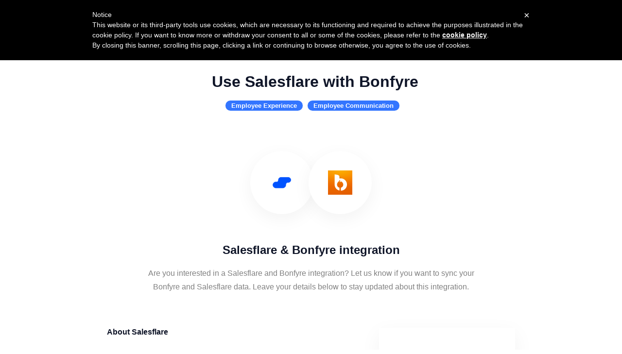

--- FILE ---
content_type: text/html; charset=utf-8
request_url: https://integrations.salesflare.com/s/bonfyreapp
body_size: 28925
content:
<!DOCTYPE html><html dir="ltr" lang="en"><head><script>(function(w,i,g){w[g]=w[g]||[];if(typeof w[g].push=='function')w[g].push(i)})
(window,'G-JL6KE24ZY2','google_tags_first_party');</script><script async src="/gtag/"></script>
			<script>
				window.dataLayer = window.dataLayer || [];
				function gtag(){dataLayer.push(arguments);}
				gtag('js', new Date());
				gtag('set', 'developer_id.dY2E1Nz', true);
				
			</script>
			<meta charSet="utf-8"/><link rel="canonical" href="https://integrations.salesflare.com/s/bonfyreapp"/><title>Salesflare &amp; Bonfyre integration | Salesflare Integrations</title><meta name="description" content="Are you interested in a Salesflare and Bonfyre integration?  Let us know if you want to sync your Bonfyre and Salesflare  data. Leave your details below to stay updated about this integration. "/><meta name="keywords" content="Integrations, Apps, CRM, Salesflare &amp; Bonfyre integration"/><meta name="author" content="Salesflare"/><meta name="robots" content="index,follow"/><meta name="generator" content="Apideck Ecosystem"/><meta property="og:type" content="website"/><meta property="og:url" content="https://integrations.salesflare.com/s/bonfyreapp"/><meta property="og:title" content="Salesflare &amp; Bonfyre integration | Salesflare Integrations"/><meta property="og:image" content="https://res.cloudinary.com/apideck/image/upload/w_128,f_auto/v1588161892/catalog/bonfyreapp/icon128x128.png"/><meta property="og:description" content="Are you interested in a Salesflare and Bonfyre integration?  Let us know if you want to sync your Bonfyre and Salesflare  data. Leave your details below to stay updated about this integration. "/><meta name="twitter:card" content="summary"/><meta name="twitter:image:src" content="https://res.cloudinary.com/apideck/image/upload/v1737031838/marketplaces/sf-opengraph-image_msnbxt.jpg"/><meta name="twitter:title" content="Salesflare &amp; Bonfyre integration | Salesflare Integrations"/><meta name="twitter:description" content="Are you interested in a Salesflare and Bonfyre integration?  Let us know if you want to sync your Bonfyre and Salesflare  data. Leave your details below to stay updated about this integration. "/><link rel="icon" type="image/png" sizes="32x32" href="https://res.cloudinary.com/apideck/image/upload/v1737031837/marketplaces/sf-icon-full-256x256_resvhf.png"/><script type="application/ld+json">{"@context":"http://schema.org","@type":"Organization","name":"Salesflare","url":"https://integrations.salesflare.com"}</script><meta name="viewport" content="user-scalable=0, initial-scale=1, minimum-scale=1, width=device-width, height=device-height"/><meta name="naver-site-verification" content=""/><meta name="theme-color" content="#0053FF"/><link rel="preconnect" href="https://fonts.gstatic.com"/><link rel="dns-prefetch" href="https://z3n3roeoke-dsn.algolia.net"/><link rel="dns-prefetch" href="https://cdnjs.cloudflare.com"/><style>@import url('https://fonts.cdnfonts.com/css/raleway-5');
@import url('https://fonts.cdnfonts.com/css/source-sans-pro');

h1, h2, h3, h4 {
    font-family: 'Raleway', sans-serif !important;
    color: #0F1528;
}

body, html, * {
    font-family: 'Source Sans Pro', Arial, Helvetica, sans-serif !important;
    color: #0F1528;
}

/* Install buttons white again (overrule above color) */
.install-buttons .button-slider .text {
    color: #FFFFFF !important;
}

/* Install button arrow white again (overrule above color) */
.install-buttons .button-slider .arrow-container svg {
    fill: #FFFFFF !important;
}
.install-buttons .button-slider .arrow-container svg polygon {
    fill: #FFFFFF !important;
}

/* Make sure the homepage button SVG arrows are white (overrule above color) */
.sidebar .mobile-buttons svg {
    fill: #FFFFFF !important;
}
.sidebar .mobile-buttons svg path {
    fill: #FFFFFF !important;
}

/* And also align the button arrows correctly vertically */
.sidebar .mobile-buttons span {
    display: flex !important;
    align-items: center !important; /* Vertically centers the SVG */
    justify-content: center;
}
.sidebar .mobile-buttons svg {
    height: 100% !important; /* Makes it match the span height */
    width: auto; /* Keeps aspect ratio */
    vertical-align: middle !important; /* Ensures it stays centered */
}

/* And also align the button arrows more to the right */
.sidebar .mobile-buttons > div {
    padding-right: 15px !important;
}


/* Regular menu links */
.menu-container .menu .link a {
    font-size: 17px;
    font-weight: 600;
    color: #0F1528;
    text-decoration: none;
    margin-right: 24px;
}

/* Mobile menu no border*/
.nav-container .mobile-menu {
    border: none !important;
}

/* Mobile menu buttons: no margin + normal width*/
.mobile-nav-container ul.menu .item.button {
    margin: 0 !important;
    width: auto !important;
}

/* Mobile menu more to the right */
.MuiGrid-spacing-xs-5 > .MuiGrid-item {
    padding-right: 4px !important;
}

/* Footer Container - Fix Black Text */
.footer-container {
    color: #FFFFFF !important; /* Make sure all text in footer is white */
}

/* Specifically target the problematic elements */
.footer-container .menu li span,
.footer-container .menu li a {
    color: #FFFFFF !important; /* Ensure white color for text and links */
}

/* Footer links stay white */
.footer-container .menu li a:hover {
    text-decoration: underline;
}

/* Buttons */
.menu-container .menu .button a {
    font-size: 18px;
    font-weight: 700;
    padding: 10px 24px;
    height: 42px;
    line-height: 42px;
    border-radius: 96px !important;
    display: inline-flex;
    align-items: center;
    justify-content: center;
    transition: box-shadow 0.2s ease-in-out, transform 0.1s ease-in-out;
}

/* "Try it for free" button */
.menu-container .menu li:nth-of-type(4) a {
    color: #FFFFFF !important;
    background-color: #0053FF !important;
    border: none !important;
}

/* Prevent hover color change on "Try it for free" */
.menu-container .menu li:nth-of-type(4) a:hover {
    background-color: #0053FF !important;
    color: #FFFFFF !important;
    box-shadow: 0px 4px 10px rgba(0, 83, 255, 0.4);
}

/* "Login" button */
.menu-container .menu li:nth-of-type(5) a {
    color: #0F1528 !important;
    background-color: #FFFFFF !important;
    border: 0.8px solid #0053FF !important;
}

/* Buttons closer together */
.menu-container .menu li:nth-of-type(5) {
    margin-left: 10px;
}

/* Prevent hover color change on "Login" */
.menu-container .menu li:nth-of-type(5) a:hover {
    background-color: #FFFFFF !important;
    box-shadow: 0px 4px 10px rgba(0, 83, 255, 0.4);
}

/* CTA Button - Match the Menu Button */
.cta .button {
    font-size: 18px;
    font-weight: 700;
    color: #FFFFFF !important;
    background-color: #0053FF !important;
    padding-top: 12px !important; 
    height: 42px; /* Ensures consistent height */
    border-radius: 96px !important;
    display: flex; /* Use flexbox for perfect centering */
    align-items: center; /* Vertically center text */
    justify-content: center; /* Horizontally center text */
    text-decoration: none;
    white-space: nowrap; /* Prevent text from wrapping */
    transition: box-shadow 0.2s ease-in-out, transform 0.1s ease-in-out;
}

/* Hover effect: No color change, only shadow */
.cta .button:hover {
    background-color: #0053FF !important;
    color: #FFFFFF !important;
    box-shadow: 0px 4px 10px rgba(0, 83, 255, 0.4);
}

/* Padding on copyright text */
@media (min-width: 700px) {
    .footer-container .menu li span {
        padding-left: 20px !important;
        // padding-right: 5px !important;
        display: inline-block !important; /* Ensure it respects padding BUT IT DOESN'T */
        padding-top: 3px !important;
        padding-bottom: 3px !important;
    }
    .footer-container .menu li a {
        padding-left: 20px !important;
    }
}
@media (max-width: 699px) {
    .footer-container .menu li span {
        padding: 10px !important;
        display: block !important; /* Ensure it respects padding */
    }
}
</style><meta name="next-head-count" content="26"/><link data-next-font="" rel="preconnect" href="/" crossorigin="anonymous"/><link rel="preload" href="/_next/static/css/95ac237faf5410eb.css" as="style"/><link rel="stylesheet" href="/_next/static/css/95ac237faf5410eb.css" data-n-g=""/><noscript data-n-css=""></noscript><script defer="" nomodule="" src="/_next/static/chunks/polyfills-42372ed130431b0a.js"></script><script src="/_next/static/chunks/webpack-b404c121685dc5a7.js" defer=""></script><script src="/_next/static/chunks/framework-b0ec748c7a4c483a.js" defer=""></script><script src="/_next/static/chunks/main-e046e137109174e7.js" defer=""></script><script src="/_next/static/chunks/pages/_app-7f07b1aa8b079ed9.js" defer=""></script><script src="/_next/static/chunks/3930-20743fc278a53bc3.js" defer=""></script><script src="/_next/static/chunks/4910-62d64279714acac5.js" defer=""></script><script src="/_next/static/chunks/2520-4c335fbc701df6fc.js" defer=""></script><script src="/_next/static/chunks/2949-ac6056cc2a5b977d.js" defer=""></script><script src="/_next/static/chunks/7691-a189e9e06854f044.js" defer=""></script><script src="/_next/static/chunks/pages/s/%5Bslug%5D-0028c49d7e441d82.js" defer=""></script><script src="/_next/static/khG65pne0M5Aez9OFygKK/_buildManifest.js" defer=""></script><script src="/_next/static/khG65pne0M5Aez9OFygKK/_ssgManifest.js" defer=""></script><style id="__jsx-3022933795">{;}.page-body,body{background-color:#FFFFFF;color:#0F1528;}body a{color:#0053FF;}.listing-body .markdown{color:#0F1528;}.listing-page .title,.listing-page .subtitle,.listing-body h2{color:#0F1528;}.breadcrumbs li:last-child a{color:#0053FF;}.listings a h4,.listings .grid-section-header .description a{color:#0F1528;}.sidebar-section h4 a{color:#0F1528;}.sidebar ul li a{color:#2b3c72;}.sidebar ul li a:hover{color:#0F1528;}.sidebar ul li a.active{color:#0053FF;}.listing-card.STYLE12 .listing-link .icon-container{box-shadow:0 4px 8px 0 rgba(0,0,0,0.2);background-color:#fff;height:64px;width:64px;border-radius:32px;}.listing-card.STYLE12 .listing-content{overflow:visible;margin-bottom:12px;}.listing-card.STYLE12 .listing-link .icon-container img.icon{max-height:64px;max-width:64px;}.listing-card.STYLE12 .listing-link .icon-container img.icon{border-radius:32px;}.listing-card .listing-link{border:thin solid #e9ebed;;box-shadow:none;border-radius:;background-color:#FFFFFF;}.listing-card.STYLE8 .listing-link .icon-container{border-radius:  0 0;}.listing-card:hover .listing-link{box-shadow:none;}.map .listing-card .listing-link{border:1px solid transparent;}.map .listing-card:hover .listing-link{border:1px solid #0053FF;}.nav-container,.masthead,a.user-nav-container{color:#0F1528;}.masthead .description a{color:#0F1528;}.masthead .description a:hover{-webkit-text-decoration:underline;text-decoration:underline;}.masthead .left h1{margin-top:10px;}.masthead h1,.masthead h2{color:#0F1528;}.masthead .left h1,.masthead .left h2{text-align:left;max-width:440px;}.masthead .left .search-container{text-align:left;}.masthead .left>img{height:350px;margin-bottom:50px;}@media (max-width:699px){.masthead .left>img{margin-bottom:0;}}.logo-container a{color:#0F1528;}.nav-container{color:#0F1528;}.nav-container.fixed,.nav-container.fixed .logo-container a,.nav-container.fixed ul.menu li a{color:#0F1528;}.nav-container.fixed ul.menu li.button a{border:1px solid #0F1528;}.nav-container.fixed{background-color:#FFFFFF;}.nav-container ul.menu li.button{background:transparent;}.nav-container ul.menu li a{color:#0F1528;}.nav-container ul.menu li.button a{border:1px solid #0F1528;}.nav-container .mobile-menu{border:1px solid #0F1528;}.nav-container.fixed.has-scrolled .mobile-menu{border:1px solid #0F1528;}.nav-container .mobile-menu.ICON svg path{fill:#0F1528;}.nav-container.fixed.has-scrolled .mobile-menu.ICON svg path{fill:#0F1528;}.mobile-menu-container a.language-switch{color:#0F1528;}.nav-container.fixed.has-scrolled .mobile-nav-container ul.menu .item.button,.mobile-nav-container ul.menu .item.button{color:#0F1528;background-color:#FFFFFF;}.nav-container.fixed.has-scrolled .mobile-nav-container ul.menu li a{color:#333333;}.nav-container.fixed.has-notice{margin-top:53px;}.listing-page .masthead .button.border{border-color:#0F1528;color:#0F1528;}.pill{background-color:#3375ff;color:#fff;}ul.pills li a{background-color:#fff;color:#0053FF;border:1px solid #f3f3f3;}ul.pills li a.active{border:1px solid #6698ff;}section.cta{color:#0F1528;background-color:#F5F1F1;}section.cta .button{background-color:#0053FF;color:#FFFFFF;}footer{background-color:#0F1528;color:#d9d9d9;}footer a{color:#FFFFFF;}section.light{background-color:#null;color:#null;}section.light .title{color:#null;}section.light .link a{color:#null;}button{color:#fff;border:1px solid #0053FF;background-color:#0053FF;}button:hover{border-color:#3375ff;background-color:#3375ff;}button:disabled:hover,button[disabled]:hover{background-color:#0053FF;}.button{background-color:#0053FF;}.button.primary{background-color:#0053FF;}.button.border{border-color:#0053FF;color:#0053FF;}.sidebar a.active{color:#0053FF;}.sidebar .install-buttons .button:nth-child(1){background-color:#0053FF;}a.social-login{color:#0F1528;}@media (max-width:699px){.mobile-buttons .categories,.mobile-buttons .collections,.mobile-buttons .products{background-color:#0053FF;}}.listings .grid-section-header .all-link a{color:#0053FF;}.listings h4 a:hover{color:#0053FF;}.listing-content .upcoming{background-color:#0053FF;}.listing-content .sticky{background-color:#0053FF;}.listing-content .available{background-color:#0ed19b;}.listing-card .listing-link:hover{border-color:#0053FF;}.listing-card .listing-link .action{color:#0053FF;}.listing-body .markdown a,.listing-body .markdown a:visited{color:#0053FF;}.shadow-page .shadow-content .circle-icons-container{margin-top:-65px;}.listing-page .sidebar .icon-container{margin-top:-160px;}@media (max-width:699px){.listing-page .sidebar .icon-container{margin-top:-140px;}}.listing-page .masthead,.shadow-page .masthead{padding:0 0 140px;}.listing-page .sidebar .links a{color:#0053FF;}.listing-card.STYLE7 .listing-link .icon-container,.listing-card.STYLE8 .listing-link .icon-container{background-color:#0053FF;}.notification-container .Toastify__toast,.form-container .alert-message{border-left:4px solid #0053FF;}.table-container.partner-portal .active .icon-container{color:#0053FF;}.partner-portal .form-menu-container ul li a.active{color:#0053FF;}.dropzone.active{border:2px dashed #0053FF;}.checkbox-element .fake-checkbox.active{background-color:#0053FF;}footer ul.menu li{border-left:1px solid #808080;}footer a.language-switch{background-color:#1d284d;color:#ccc;}footer a.language-switch .arrow-container{color:#999;}footer .dropdown-trigger.active a.language-switch{background-color:#2b3c72;color:#FFFFFF;}footer .dropdown-trigger.active a.language-switch .arrow-container{color:#FFFFFF;}.rec-dot_active{background:#0053FF !important;box-shadow:0 0 1px 1px #0053FF !important;border-color:none !important;}.embed-mode .nav-container,html.embed-mode .nav-container,body.embed-mode .nav-container{display:none;}.embed-mode .masthead,html.embed-mode .masthead,body.embed-mode .masthead{padding-top:70px;}</style><style id="jss-server-side">.MuiGrid-container {
  width: 100%;
  display: flex;
  flex-wrap: wrap;
  box-sizing: border-box;
}
.MuiGrid-item {
  margin: 0;
  box-sizing: border-box;
}
.MuiGrid-zeroMinWidth {
  min-width: 0;
}
.MuiGrid-direction-xs-column {
  flex-direction: column;
}
.MuiGrid-direction-xs-column-reverse {
  flex-direction: column-reverse;
}
.MuiGrid-direction-xs-row-reverse {
  flex-direction: row-reverse;
}
.MuiGrid-wrap-xs-nowrap {
  flex-wrap: nowrap;
}
.MuiGrid-wrap-xs-wrap-reverse {
  flex-wrap: wrap-reverse;
}
.MuiGrid-align-items-xs-center {
  align-items: center;
}
.MuiGrid-align-items-xs-flex-start {
  align-items: flex-start;
}
.MuiGrid-align-items-xs-flex-end {
  align-items: flex-end;
}
.MuiGrid-align-items-xs-baseline {
  align-items: baseline;
}
.MuiGrid-align-content-xs-center {
  align-content: center;
}
.MuiGrid-align-content-xs-flex-start {
  align-content: flex-start;
}
.MuiGrid-align-content-xs-flex-end {
  align-content: flex-end;
}
.MuiGrid-align-content-xs-space-between {
  align-content: space-between;
}
.MuiGrid-align-content-xs-space-around {
  align-content: space-around;
}
.MuiGrid-justify-content-xs-center {
  justify-content: center;
}
.MuiGrid-justify-content-xs-flex-end {
  justify-content: flex-end;
}
.MuiGrid-justify-content-xs-space-between {
  justify-content: space-between;
}
.MuiGrid-justify-content-xs-space-around {
  justify-content: space-around;
}
.MuiGrid-justify-content-xs-space-evenly {
  justify-content: space-evenly;
}
.MuiGrid-spacing-xs-1 {
  width: calc(100% + 8px);
  margin: -4px;
}
.MuiGrid-spacing-xs-1 > .MuiGrid-item {
  padding: 4px;
}
.MuiGrid-spacing-xs-2 {
  width: calc(100% + 16px);
  margin: -8px;
}
.MuiGrid-spacing-xs-2 > .MuiGrid-item {
  padding: 8px;
}
.MuiGrid-spacing-xs-3 {
  width: calc(100% + 24px);
  margin: -12px;
}
.MuiGrid-spacing-xs-3 > .MuiGrid-item {
  padding: 12px;
}
.MuiGrid-spacing-xs-4 {
  width: calc(100% + 32px);
  margin: -16px;
}
.MuiGrid-spacing-xs-4 > .MuiGrid-item {
  padding: 16px;
}
.MuiGrid-spacing-xs-5 {
  width: calc(100% + 40px);
  margin: -20px;
}
.MuiGrid-spacing-xs-5 > .MuiGrid-item {
  padding: 20px;
}
.MuiGrid-spacing-xs-6 {
  width: calc(100% + 48px);
  margin: -24px;
}
.MuiGrid-spacing-xs-6 > .MuiGrid-item {
  padding: 24px;
}
.MuiGrid-spacing-xs-7 {
  width: calc(100% + 56px);
  margin: -28px;
}
.MuiGrid-spacing-xs-7 > .MuiGrid-item {
  padding: 28px;
}
.MuiGrid-spacing-xs-8 {
  width: calc(100% + 64px);
  margin: -32px;
}
.MuiGrid-spacing-xs-8 > .MuiGrid-item {
  padding: 32px;
}
.MuiGrid-spacing-xs-9 {
  width: calc(100% + 72px);
  margin: -36px;
}
.MuiGrid-spacing-xs-9 > .MuiGrid-item {
  padding: 36px;
}
.MuiGrid-spacing-xs-10 {
  width: calc(100% + 80px);
  margin: -40px;
}
.MuiGrid-spacing-xs-10 > .MuiGrid-item {
  padding: 40px;
}
.MuiGrid-grid-xs-auto {
  flex-grow: 0;
  max-width: none;
  flex-basis: auto;
}
.MuiGrid-grid-xs-true {
  flex-grow: 1;
  max-width: 100%;
  flex-basis: 0;
}
.MuiGrid-grid-xs-1 {
  flex-grow: 0;
  max-width: 8.333333%;
  flex-basis: 8.333333%;
}
.MuiGrid-grid-xs-2 {
  flex-grow: 0;
  max-width: 16.666667%;
  flex-basis: 16.666667%;
}
.MuiGrid-grid-xs-3 {
  flex-grow: 0;
  max-width: 25%;
  flex-basis: 25%;
}
.MuiGrid-grid-xs-4 {
  flex-grow: 0;
  max-width: 33.333333%;
  flex-basis: 33.333333%;
}
.MuiGrid-grid-xs-5 {
  flex-grow: 0;
  max-width: 41.666667%;
  flex-basis: 41.666667%;
}
.MuiGrid-grid-xs-6 {
  flex-grow: 0;
  max-width: 50%;
  flex-basis: 50%;
}
.MuiGrid-grid-xs-7 {
  flex-grow: 0;
  max-width: 58.333333%;
  flex-basis: 58.333333%;
}
.MuiGrid-grid-xs-8 {
  flex-grow: 0;
  max-width: 66.666667%;
  flex-basis: 66.666667%;
}
.MuiGrid-grid-xs-9 {
  flex-grow: 0;
  max-width: 75%;
  flex-basis: 75%;
}
.MuiGrid-grid-xs-10 {
  flex-grow: 0;
  max-width: 83.333333%;
  flex-basis: 83.333333%;
}
.MuiGrid-grid-xs-11 {
  flex-grow: 0;
  max-width: 91.666667%;
  flex-basis: 91.666667%;
}
.MuiGrid-grid-xs-12 {
  flex-grow: 0;
  max-width: 100%;
  flex-basis: 100%;
}
@media (min-width:600px) {
  .MuiGrid-grid-sm-auto {
    flex-grow: 0;
    max-width: none;
    flex-basis: auto;
  }
  .MuiGrid-grid-sm-true {
    flex-grow: 1;
    max-width: 100%;
    flex-basis: 0;
  }
  .MuiGrid-grid-sm-1 {
    flex-grow: 0;
    max-width: 8.333333%;
    flex-basis: 8.333333%;
  }
  .MuiGrid-grid-sm-2 {
    flex-grow: 0;
    max-width: 16.666667%;
    flex-basis: 16.666667%;
  }
  .MuiGrid-grid-sm-3 {
    flex-grow: 0;
    max-width: 25%;
    flex-basis: 25%;
  }
  .MuiGrid-grid-sm-4 {
    flex-grow: 0;
    max-width: 33.333333%;
    flex-basis: 33.333333%;
  }
  .MuiGrid-grid-sm-5 {
    flex-grow: 0;
    max-width: 41.666667%;
    flex-basis: 41.666667%;
  }
  .MuiGrid-grid-sm-6 {
    flex-grow: 0;
    max-width: 50%;
    flex-basis: 50%;
  }
  .MuiGrid-grid-sm-7 {
    flex-grow: 0;
    max-width: 58.333333%;
    flex-basis: 58.333333%;
  }
  .MuiGrid-grid-sm-8 {
    flex-grow: 0;
    max-width: 66.666667%;
    flex-basis: 66.666667%;
  }
  .MuiGrid-grid-sm-9 {
    flex-grow: 0;
    max-width: 75%;
    flex-basis: 75%;
  }
  .MuiGrid-grid-sm-10 {
    flex-grow: 0;
    max-width: 83.333333%;
    flex-basis: 83.333333%;
  }
  .MuiGrid-grid-sm-11 {
    flex-grow: 0;
    max-width: 91.666667%;
    flex-basis: 91.666667%;
  }
  .MuiGrid-grid-sm-12 {
    flex-grow: 0;
    max-width: 100%;
    flex-basis: 100%;
  }
}
@media (min-width:960px) {
  .MuiGrid-grid-md-auto {
    flex-grow: 0;
    max-width: none;
    flex-basis: auto;
  }
  .MuiGrid-grid-md-true {
    flex-grow: 1;
    max-width: 100%;
    flex-basis: 0;
  }
  .MuiGrid-grid-md-1 {
    flex-grow: 0;
    max-width: 8.333333%;
    flex-basis: 8.333333%;
  }
  .MuiGrid-grid-md-2 {
    flex-grow: 0;
    max-width: 16.666667%;
    flex-basis: 16.666667%;
  }
  .MuiGrid-grid-md-3 {
    flex-grow: 0;
    max-width: 25%;
    flex-basis: 25%;
  }
  .MuiGrid-grid-md-4 {
    flex-grow: 0;
    max-width: 33.333333%;
    flex-basis: 33.333333%;
  }
  .MuiGrid-grid-md-5 {
    flex-grow: 0;
    max-width: 41.666667%;
    flex-basis: 41.666667%;
  }
  .MuiGrid-grid-md-6 {
    flex-grow: 0;
    max-width: 50%;
    flex-basis: 50%;
  }
  .MuiGrid-grid-md-7 {
    flex-grow: 0;
    max-width: 58.333333%;
    flex-basis: 58.333333%;
  }
  .MuiGrid-grid-md-8 {
    flex-grow: 0;
    max-width: 66.666667%;
    flex-basis: 66.666667%;
  }
  .MuiGrid-grid-md-9 {
    flex-grow: 0;
    max-width: 75%;
    flex-basis: 75%;
  }
  .MuiGrid-grid-md-10 {
    flex-grow: 0;
    max-width: 83.333333%;
    flex-basis: 83.333333%;
  }
  .MuiGrid-grid-md-11 {
    flex-grow: 0;
    max-width: 91.666667%;
    flex-basis: 91.666667%;
  }
  .MuiGrid-grid-md-12 {
    flex-grow: 0;
    max-width: 100%;
    flex-basis: 100%;
  }
}
@media (min-width:1280px) {
  .MuiGrid-grid-lg-auto {
    flex-grow: 0;
    max-width: none;
    flex-basis: auto;
  }
  .MuiGrid-grid-lg-true {
    flex-grow: 1;
    max-width: 100%;
    flex-basis: 0;
  }
  .MuiGrid-grid-lg-1 {
    flex-grow: 0;
    max-width: 8.333333%;
    flex-basis: 8.333333%;
  }
  .MuiGrid-grid-lg-2 {
    flex-grow: 0;
    max-width: 16.666667%;
    flex-basis: 16.666667%;
  }
  .MuiGrid-grid-lg-3 {
    flex-grow: 0;
    max-width: 25%;
    flex-basis: 25%;
  }
  .MuiGrid-grid-lg-4 {
    flex-grow: 0;
    max-width: 33.333333%;
    flex-basis: 33.333333%;
  }
  .MuiGrid-grid-lg-5 {
    flex-grow: 0;
    max-width: 41.666667%;
    flex-basis: 41.666667%;
  }
  .MuiGrid-grid-lg-6 {
    flex-grow: 0;
    max-width: 50%;
    flex-basis: 50%;
  }
  .MuiGrid-grid-lg-7 {
    flex-grow: 0;
    max-width: 58.333333%;
    flex-basis: 58.333333%;
  }
  .MuiGrid-grid-lg-8 {
    flex-grow: 0;
    max-width: 66.666667%;
    flex-basis: 66.666667%;
  }
  .MuiGrid-grid-lg-9 {
    flex-grow: 0;
    max-width: 75%;
    flex-basis: 75%;
  }
  .MuiGrid-grid-lg-10 {
    flex-grow: 0;
    max-width: 83.333333%;
    flex-basis: 83.333333%;
  }
  .MuiGrid-grid-lg-11 {
    flex-grow: 0;
    max-width: 91.666667%;
    flex-basis: 91.666667%;
  }
  .MuiGrid-grid-lg-12 {
    flex-grow: 0;
    max-width: 100%;
    flex-basis: 100%;
  }
}
@media (min-width:1920px) {
  .MuiGrid-grid-xl-auto {
    flex-grow: 0;
    max-width: none;
    flex-basis: auto;
  }
  .MuiGrid-grid-xl-true {
    flex-grow: 1;
    max-width: 100%;
    flex-basis: 0;
  }
  .MuiGrid-grid-xl-1 {
    flex-grow: 0;
    max-width: 8.333333%;
    flex-basis: 8.333333%;
  }
  .MuiGrid-grid-xl-2 {
    flex-grow: 0;
    max-width: 16.666667%;
    flex-basis: 16.666667%;
  }
  .MuiGrid-grid-xl-3 {
    flex-grow: 0;
    max-width: 25%;
    flex-basis: 25%;
  }
  .MuiGrid-grid-xl-4 {
    flex-grow: 0;
    max-width: 33.333333%;
    flex-basis: 33.333333%;
  }
  .MuiGrid-grid-xl-5 {
    flex-grow: 0;
    max-width: 41.666667%;
    flex-basis: 41.666667%;
  }
  .MuiGrid-grid-xl-6 {
    flex-grow: 0;
    max-width: 50%;
    flex-basis: 50%;
  }
  .MuiGrid-grid-xl-7 {
    flex-grow: 0;
    max-width: 58.333333%;
    flex-basis: 58.333333%;
  }
  .MuiGrid-grid-xl-8 {
    flex-grow: 0;
    max-width: 66.666667%;
    flex-basis: 66.666667%;
  }
  .MuiGrid-grid-xl-9 {
    flex-grow: 0;
    max-width: 75%;
    flex-basis: 75%;
  }
  .MuiGrid-grid-xl-10 {
    flex-grow: 0;
    max-width: 83.333333%;
    flex-basis: 83.333333%;
  }
  .MuiGrid-grid-xl-11 {
    flex-grow: 0;
    max-width: 91.666667%;
    flex-basis: 91.666667%;
  }
  .MuiGrid-grid-xl-12 {
    flex-grow: 0;
    max-width: 100%;
    flex-basis: 100%;
  }
}</style><style id="jss-server-side"></style></head><body><div id="__next"><script>
            (function() {
              // Check sessionStorage first for instant embed mode detection
              if (typeof window !== 'undefined' &&
                  (window.location.search.includes('embed=true') ||
                   sessionStorage.getItem('embedMode') === 'true')) {
                document.documentElement.classList.add('embed-mode');
                document.body.classList.add('embed-mode');
              }
            })();
          </script><main class="jsx-3022933795 listing-page shadow-page"><div class="content-container"><div class="masthead" style="height:auto;background-color:#FFFFFF"><nav class="nav-container fixed" data-testid="header"><div class="max-width-container"><div class="MuiGrid-root MuiGrid-container MuiGrid-spacing-xs-5" style="align-items:center"><div class="MuiGrid-root MuiGrid-item MuiGrid-grid-xs-10 MuiGrid-grid-sm-4" style="z-index:1"><div class="logo-container"><a data-testid="navbar-logo" href="/"><div style="display:flex;flex-direction:row;align-items:center"><img src="https://res.cloudinary.com/apideck/image/upload/w_auto,f_auto/v1737032521/marketplaces/sf-logo-900x160_fsupnb.png" alt="Salesflare" title="Salesflare"/></div></a></div></div><div class="MuiGrid-root MuiGrid-item MuiGrid-grid-xs-2 MuiGrid-grid-sm-8" style="z-index:1"><div class="menu-container"><ul class="menu"><li class="link"><a href="https://salesflare.com" data-testid="header-item">Product</a></li><li class="link"><a href="https://salesflare.com/pricing" data-testid="header-item">Pricing</a></li><li class="link"><a href="https://salesflare.com/customers" data-testid="header-item">Customers</a></li><li class="button"><a href="https://app.salesflare.com/#/signup/" data-testid="header-item">Try it for free</a></li><li class="button"><a href="https://app.salesflare.com/#/login" data-testid="header-item">Login</a></li></ul><div class="mobile-menu-container"><div class="mobile-menu ICON"><svg width="32" height="32" viewBox="0 0 24 24"><path fill="#FFF" d="M3 18h18v-2H3v2zm0-5h18v-2H3v2zm0-7v2h18V6H3z"></path></svg></div></div></div></div></div></div></nav><div style="padding-top:150px"></div><div class="max-width-container"><div class="MuiGrid-root MuiGrid-container MuiGrid-spacing-xs-5"><div class="MuiGrid-root MuiGrid-item MuiGrid-grid-xs-12 MuiGrid-grid-sm-12" style="z-index:2"><h1 data-testid="masthead-title">Use Salesflare with Bonfyre</h1><h2 class="description" data-testid="masthead-description"></h2><div class="pills"><span class="pill">Employee Experience</span><span class="pill">Employee Communication</span></div></div></div></div></div><div class="bg-body"><div class="shadow-content"><div class="circle-icons-container"><div class="circle-icon"><img src="https://res.cloudinary.com/apideck/image/upload/w_200,f_auto/w_64,f_auto/v1737031837/marketplaces/sf-icon-padding-400x400_esd4p7.png" alt="Salesflare" title="Salesflare" height="50"/></div><div class="circle-icon"><img src="https://res.cloudinary.com/apideck/image/upload/w_200,f_auto/v1588161892/catalog/bonfyreapp/icon128x128.png" alt="Bonfyre" title="Bonfyre" height="50"/></div></div><aside class="mobile"><div class="button-container"><button class="button ib">Request this <!-- -->listing</button><a class="button border" href="/">Explore all <!-- -->listings</a></div></aside><h2 class="title">Salesflare &amp; Bonfyre integration</h2><p class="description">Are you interested in a Salesflare and Bonfyre integration?  Let us know if you want to sync your Bonfyre and Salesflare  data. Leave your details below to stay updated about this integration. </p><div class="content-container"><section class="about"><div class="about-container"><h3 class="title">About<!-- --> <!-- -->Salesflare</h3><div class="description">The easiest to use sales CRM for small businesses. Salesflare and Bonfyre automates your data to build better relationships and make more sales. A fast, visual and easy-to-use sales machine. Built on happiness with the latest tech, by humans for humans.</div></div><div class="about-container"><h3 class="title">About<!-- --> <!-- -->Bonfyre</h3><div class="description">Bonfyre is an employee experience platform that brings together the tools to measure and drive engagement and bridges the gaps between everyday digital behavior and business outcomes.</div></div></section><aside class="desktop"><div class="button-container"><button class="button ib">Request this <!-- -->listing</button><a class="button border" href="/">Explore all <!-- -->listings</a></div></aside></div></div></div></div><section class="cta" id="cta"><div class="max-width-container"><div class="MuiGrid-root MuiGrid-container MuiGrid-spacing-xs-5"><div class="MuiGrid-root MuiGrid-item MuiGrid-grid-xs-12"><h3>Not using Salesflare yet?</h3><p>Salesflare is the CRM your team will love to use. It&#x27;s a simple yet powerful CRM for small and medium-sized businesses selling B2B. Sign up for a free trial so Salesflare can start automating your customer follow-up.</p><a href="https://app.salesflare.com/#/signup" class="button">Try it for free</a></div></div></div></section><footer data-testid="footer"><div class="max-width-container"><div class="footer-container"><ul class="menu"><li><a data-testid="footer-item" href="https://blog.salesflare.com">Blog</a></li><li><a data-testid="footer-item" href="https://salesflare.com/privacy">Privacy</a></li><li><a data-testid="footer-item" href="https://salesflare.com/terms">Terms</a></li><li><span>© 2025 Salesflare. All rights reserved.</span></li><li><a href="https://www.apideck.com/integrations-marketplace" target="_blank" rel="noopener noreferrer">Powered by Apideck</a></li></ul><div class="footer-right-container"><ul class="menu"><li><a href="/collection/catalog">Catalog</a></li></ul></div></div></div></footer><div id="tooltips" class="jsx-3022933795"></div><div id="dropdowns" class="jsx-3022933795"></div><div id="modals" class="jsx-3022933795"></div></main></div><script id="__NEXT_DATA__" type="application/json">{"props":{"ecosystemInput":{"value":"integrations.salesflare.com","type":"customDomain"},"messages":{"nl":{"listing_naming.LISTING.one":"integratie","listing_naming.LISTING.many":"integraties","listing_naming.LISTINGS.one":"listing","listing_naming.LISTINGS.many":"listings","listing_naming.INTEGRATIONS.one":"integratie","listing_naming.INTEGRATIONS.many":"integraties","listing_naming.CONNECTORS.one":"connector","listing_naming.CONNECTORS.many":"connectoren","listing_naming.CONNECTIONS.one":"connectie","listing_naming.CONNECTIONS.many":"connecties","listing_naming.DATASOURCES.one":"gegevensbron","listing_naming.DATASOURCES.many":"gegevensbronnen","listing_naming.installation.one":"installatie","listing_naming.APPS.one":"app","listing_naming.APPS.many":"apps","listing_naming.ADDONS.one":"add-ons","listing_naming.ADDONS.many":"add-on","listing_naming.PLUGINS.one":"plugin","listing_naming.PLUGINS.many":"plugins","listing_naming.PARTNERS.one":"partner","listing_naming.PARTNERS.many":"partners","listing_naming.CHANNELS.one":"kanaal","listing_naming.CHANNELS.many":"kanalen","listing_naming.EXTENSIONS.one":"extensie","listing_naming.EXTENSIONS.many":"extensies","collections.one":"Collectie","collections.many":"Collecties","categories.one":"Categorie","categories.many":"Categorieën","products.many":"Producten","categories.collapse":"Klap categorieën in","categories.view_remaining":"+ Bekijk overige {remainingAmount} categorieën","see_all":"Toon alles","all":"Alle","all_meta_description":"Bekijk alle services, applicaties en partners dat integreren met {ecosystem}","all_categories":"Alle categorieën","all_categories_meta_description":"Bekijk alle categorieën van services, applicaties en partners dat integreren met {ecosystem}","all_collections":"Alle collecties","all_collections_meta_description":"Bekijk alle collecties van services, applicaties en partners dat integreren met {ecosystem}","upcoming":"Upcoming","available":"Beschikbaar","preferred":"Preferred","search":"Zoek {listingNaming}, categorieën, ...","view_details":"Bekijk details","keep_me_updated":"Hou me op de hoogte","powered_by":"Powered by {platform}","catalog":"Catalogus","built_by":"Gebouwd door {platform}","install":"Installeer","installed":"Geïnstalleerd","with_platform":"met {platform}","join_platform_beta":"Doe mee met onze {platform} beta","manage_cookies":"Beheer cookies","integration.create":"Maak een {listingNaming}","integration.request.title":"Vind je niet wat je nodig hebt?","integration.request.description":"Je kan een nieuwe {listingNaming} aanvragen voor je werkgebied.","integration.request.form.description":"Vul dit formulier in om een nieuwe {listingNaming} aan te vragen.","integration.request.form.name":"Wat is de naam van de {listingNaming} die je zoekt?","integration.request.form.search-network.placeholder":"Typ om te zoeken.. bv. Google","integration.request.form.do-you-work-for":"Werk je voor {serviceName}?","integration.request.form.your-email":"Je e-mailadres","integration.request.form.your-work-email":"Je werk e-mailadres","integration.request.form.first-name":"Je voornaam","integration.request.form.last-name":"Je achternaam","integration.request.form.telephone":"Je telefoonnummer","integration.request.form.company":"Je bedrijf","integration.request.form.checkbox-already-user":"Ik ben reeds een {ecosystem} gebruiker.","integration.request.form.checkbox-verify":"Vink dit vakje aan om te verifiëren dat u geen robot bent.","integration.request.form.captcha-message":"Deze site wordt beschermd door reCAPTCHA en de Google {privacy_policy} en {terms} zijn van toepassing.","integration.request.form.notes":"Waarom is deze {listingNaming} belangrijk voor jou? Welke problemen zou het oplossen?","integration.request.form.installation.notes":"Waarom wil je deze installatie aanvragen?","integration.request.form.notes.placeholder":"Ik heb deze {listingNaming} nodig omdat ..","integration.request.form.success":"Bedankt voor je aanvraag. We houden je op de hoogte van de nieuwste {ecosystem} updates.","integration.request.form.already-requested":"We hebben je aanvraag al ontvangen. We houden je op de hoogte van de nieuwste {ecosystem} updates.","integration.request.form.privacy-message":"Door dit formulier in te dienen gaat u akkoord met onze {terms} en {privacy_policy}.","integration.request.form.integration.required.validation":"Gelieve één of meerdere {listingNaming} in te vullen","integration.request.form.integration.validation":"Enkel alfanumerieke (A-Z, 0-9) karakters, streepjes, underscores en spaties zijn toegestaan","integration.request.form.first-name.validation":"Je voornaam is verplicht","integration.request.form.last-name.validation":"Je achternaam is verplicht","integration.request.form.telephone.validation":"Een telefoonnummer is verplicht","integration.request.form.email.validation":"Je e-mailadres is verplicht","integration.request.form.business-email.validation":"Een werk e-mailadres is verplicht","integration.request":"Vraag een {listingNaming} aan","integration.request_this":"Vraag deze {listingNaming} aan","integration.request.already-supported":"TDeze {listingNaming} wordt al ondersteund!","integration.add":"Verzoek een {listingNaming}","integration.keep_updated":"Blijf op de hoogte over deze {listingNaming}","integration.keep_updated.form.description":"Vul dit formulier in om op de hoogte te blijven van onze {listingNaming} met {serviceName}","about":"Meer info over","partner_up":"Samenwerken","partner_up_card_description":"Wil je hier worden opgelijst?","partner_up_cta":"Laat het ons weten!","developers":"Ontwikkelaar(s)","links":"Links","compatible_with":"Werkt met","features":"functies","pricing":"prijzen","screenshots":"screenshots","integrations.explore":"Bekijk andere {listingNaming}","integrations.similar":"Soortgelijke {listingNaming}","integrations.alternatives":"Zie alle {listingNaming} met de categorie: {category}","overview":"Overzicht","templates":"templates","zaps.title":"{ecosystem} Zaps","zaps.description":"Een overzicht van alle beschikbare {ecosystem} Zaps en Zapier templates","zaps.create_button":"Niet gevonden waarnaar je op zoek was? Maak een Zap!","select":"Selecteer {label}","form.success_thank_you":"Dank u","form.success_submitted_info":"We hebben uw informatie ontvangen","form.partner.success_submitted_info":"We hebben uw informatie ontvangen. U ontvangt een e-mail om uw verzoek te bevestigen.","form.error_something_went_wrong":"Er is iets fout gegaan","form.error_try_again_later":"Gelieve het later opnieuw te proberen","form.error_email_exists":"Er bestaat al een gebruiker met het opgegeven e-mailadres. Probeer in te loggen.","form.required_field":"{field} is een verplicht veld","form.valid_email":"{field} moet een geldig e-mailadres zijn","form.valid_url":"{field} moet een geldig URL zijn","form.optional":"(optioneel)","form.submit":"Verzend","form.submitting":"Verzenden","lead_capture_form.fields.email.label":"E-mailadres","lead_capture_form.fields.first_name.label":"Voornaam","lead_capture_form.fields.last_name.label":"Familienaam","lead_capture_form.fields.role.label":"Rol","lead_capture_form.fields.company_name.label":"Bedrijf","lead_capture_form.fields.website.label":"Website","lead_capture_form.fields.telephone.label":"Telefoon nummer","listing_request_form.company.section_title":"Bedrijf","listing_request_form.company.name":"Naam","listing_request_form.company.website":"Website","listing_request_form.contact.section_title":"Contactpersoon","listing_request_form.contact.first_name":"Voornaam","listing_request_form.contact.last_name":"Familienaam","listing_request_form.contact.email":"E-mail adres","listing_request_form.listing.name":"Naam","listing_request_form.listing.category":"Categorië","listing_request_form.listing.description":"Omschrijving","listing_request_form.listing.icon":"Icoon","listing_request_form.listing.terms":"URL van voorwaarden","listing_request_form.listing.privacy_policy":"URL van privacybeleid","listing_request_form.listing.website":"Website","form.policies.section_title":"Voorwaarden","form.policies.policy_prefix":"Ik ga akkoord met de","form.policies.terms":"Gebruiksvoorwaarden","form.policies.privacy_policy":"Privacybeleid","listing_request.head":"Partner worden","listing_request.headline":"Partner worden","listing_request.description":"Indien u opgelijst wilt worden of partner wilt worden, vul het onderstaande formulier in om in contact te komen met ons partner team.","error.head.404":"Pagina niet gevonden","error.head.500":"Er ging iets mis","error.title.404":"Er mist iets..","error.title.500":"Oeps","error.body.404":"Error 404: de pagina kon niet worden gevonden, of de url is verkeerd samengesteld.","error.body.500":"Er ging iets mis. Gelieve het later opnieuw te proberen.","error.link.text":"Ga naar de homepagina","partner_login.headline":"Partner Portaal Login","partner_login_form.email.label":"E-mailadres","partner_login_form.email.valid":"Dit e-mailadres is niet geldig","partner_login_form.email.required":"Gelieve een e-mailadres op te geven","partner_login_form.email.placeholder":"you@example.com","partner_form.password.label":"Wachtwoord","partner_form.password.required":"Gelieve een wachtwoord op te geven","partner_form.password.placeholder":"Vul je wachtwoord in","partner_form.password.invalid_password":"Wachtwoord is te zwak: het moet minimaal acht letters, een hoofdletter en een cijfer bevatten.","partner_form.password_repeat.label":"Herhaal Wachtwoord","partner_form.password_repeat.required":"Gelieve je wachtwoord te herhalen","partner_form.password_repeat.no_match":"Wachtwoorden komen niet overeen","partner_login_form.submit":"Inloggen","partner_login_form.forgot_password":"Wachtwoord vergeten?","partner_login_form.message.part_1":"Log in met","partner_login_form.message.part_2":"inloggegevens","partner_login_form.login_with":"Log in met","partner_form.or":"Of","partner_login_form.not_available_message":"Deze feature is nog niet beschikbaar. Als u op de hoogte wil blijven bekijk dan zeker de Apideck Ecosystem website.","partner_login_form.no_credentials_match_message":"Sorry, deze gegevens komen niet overeen.","partner_login_form.legal_message":"Door in te loggen gaat u akkoord met onze {terms} en {privacy_policy}.","partner_login_form.request_message":"Partner worden?","partner_login_form.request_link_text":"Doe een aanvraag","partner_forgot-password.headline":"Wachtwoord Opnieuw Instellen","partner_forgot-password.description":"Wachtwoord vergeten? Geen probleem, we sturen je een email met instructies om je wachtwoord opnieuw in te stellen.","partner_forgot-password.message":"Als er een gebruiker bestaat met het opgegeven e-mailadres, gelieve een email met instructies om uw wachtwoord opnieuw in te stellen in uw inbox te vinden.","partner_forgot-password.return_to_login":"Terug naar login","partner_forgot-password.reset_password":"Wachtwoord opnieuw instellen","partner_activate.headline":"Activeer uw profiel","partner_activate_form.connect_with":"Connecteer met","partner_activate_form.submit":"Activeer","partner_activate_form.legal_message":"Door uw profiel te activeren gaat u akkoord met onze {terms} en {privacy_policy}.","shadow_listing.title":"Vraag {ecosystem} met {service} aan","partner-portal.head":"Partner Portaal","partner-portal.overview.title":"Uw {listingNaming}","partner-portal.overview.head.caption":"Beheer je {ecosystem} {listingNaming}","partner-portal.user.actions.edit-profile":"Bewerk profiel","partner-portal.user.actions.log-out":"Log uit","partner-portal.user.actions.logging-out":"Uitloggen..","partner-portal.overview.table.actions":"Acties","partner-portal.overview.table.actions.view-integration":"Bekijk {listingNaming}","partner-portal.overview.table.actions.edit":"Bewerk","partner-portal.overview.table.no-records":"Er zijn geen {listingNaming} beschikbaar.","partner-portal.overview.modal.create.description":"De nieuwe {listingNaming} zal gereviewed worden door het {ecosystem} team","partner-portal.error.unauthenticated":"U bent niet ingelogd.","partner-portal.state.APPROVED":"Geaccepteerd","partner-portal.state.PENDING_REVIEW":"Wordt beoordeeld","partner-portal.state.DRAFT":"Concept","partner-portal.state.VERSIONED":"Oude versie","partner-portal.state.DECLINED":"Afgewezen","partner-portal.state.":"Pending review","partner-portal.submit_for_review.invalid_input":"Indienen mislukt. Zorg ervoor dat alle aanpassingen eerst opgeslagen worden.","partner-portal.submit_for_review.success":"Succesvol ingediend voor beoordeling!","cancel":"Annuleer","close":"Sluit","continue":"Ga verder","save":"Sla op","saving":"Aan het opslaan..","change":"Wijzig","delete":"Verwijder","add":"Voeg toe","published":"Gepubliceerd","not_published":"Niet gepubliceerd","configure":"Configureer","progress":"Vooruitgang","processing":"Verwerken..","yes":"Ja","no":"Nee","get_started":"Aan de slag","go_to_homepage":"Ga naar de homepagina","confirm_modal.unsaved_changes.title":"Bent u zeker?","confirm_modal.unsaved_changes.description":"Mogelijk zijn er niet-opgeslagen wijzigingen. Weet u zeker dat u wilt annuleren?","partner-portal.overview.modal.create.name":"Naam","partner-portal.overview.modal.create.website":"Website","partner-portal.overview.modal.create.category":"Categorie","error_message.something_went_wrong":"Er ging iets mis. Probeer het later opnieuw.","error_message.activation_failed":"Activatie mislukt. Probeer het later opnieuw.","error_message.access_denied":"Error: toegang geweigerd.","error_message.unsaved_changes":"U heeft niet-opgeslagen wijzigingen.","error_message.recaptcha_token_error":"Kon geen reCAPTCHA-token ophalen","error_message.verification_failed":"Verificatie mislukt","error_message.recaptcha_failed_verify":"reCAPTCHA verificatie mislukt","success_message.activation_success":"Gelukt, uw profiel is nu actief!","success_message.logged_in":"Succesvol ingelogd.","partner-portal.edit.menu.basic-information":"Basis Informatie","partner-portal.edit.menu.content":"Content","partner-portal.edit.menu.external-links":"Externe Links","partner-portal.edit.menu.screenshots":"Screenshots","partner-portal.edit.menu.video":"Videos","partner-portal.edit.form.name":"Naam","partner-portal.edit.form.slug":"Slug (automatisch gegenereerd)","partner-portal.edit.form.upcoming":"Markeer {listingNaming} als upcoming","partner-portal.edit.form.website":"Website","partner-portal.edit.form.tagline":"Tagline","partner-portal.edit.form.description":"Beschrijving","partner-portal.edit.form.features":"Functies","partner-portal.edit.form.pricing":"Prijzen","partner-portal.edit.form.privacy":"Privacybeleid","partner-portal.edit.form.terms":"Voorwaarden","partner-portal.edit.form.support":"Support","partner-portal.edit.form.install":"Installeer","partner-portal.edit.form.drag-and-drop":"Sleep screenshots hier naartoe of klik om te bladeren","partner-portal.edit.form.drag-and-drop.filetype-error":"Bestandstype niet toegestaan","partner-portal.edit.form.video":"Link naar video","partner-portal.edit.form.video.description":"Voeg een Wistia, YouTube, Facebook of Vimeo link toe","partner-portal.edit.form.success":"Wijzigingen opgeslagen","partner-portal.view_listing":"Bekijk listing","request.title":"Vraag {listingNaming} aan met {ecosystem}","request.masthead.description":"Laat ons weten in welke {listingNaming} u geïnteresseerd bent door onderstaand formulier in te vullen","requested_listings.title":"Aangevraagd","requested_listings.description":"Stem voor jouw favoriete {listingNaming}","session.invalid_session_link":"De sessielink is niet geldig","session.logout":"Uitloggen","load_more":"Meer laden"},"en":{"listing_naming.LISTING.one":"integration","listing_naming.LISTING.many":"integrations","listing_naming.LISTINGS.one":"listing","listing_naming.LISTINGS.many":"listings","listing_naming.INTEGRATIONS.one":"integration","listing_naming.INTEGRATIONS.many":"integrations","listing_naming.CONNECTORS.one":"connector","listing_naming.CONNECTORS.many":"connectors","listing_naming.CONNECTIONS.one":"connection","listing_naming.CONNECTIONS.many":"connections","listing_naming.DATASOURCES.one":"data source","listing_naming.DATASOURCES.many":"data sources","listing_naming.APPS.one":"app","listing_naming.APPS.many":"apps","listing_naming.ADDONS.one":"add-on","listing_naming.ADDONS.many":"add-ons","listing_naming.PLUGINS.one":"plugin","listing_naming.PLUGINS.many":"plugins","listing_naming.PARTNERS.one":"partner","listing_naming.PARTNERS.many":"partners","listing_naming.CHANNELS.one":"channel","listing_naming.CHANNELS.many":"channels","listing_naming.EXTENSIONS.one":"extension","listing_naming.EXTENSIONS.many":"extensions","listing_naming.installation.one":"installation","collections.one":"Collection","collections.many":"Collections","categories.one":"Category","categories.many":"Categories","categories.collapse":"Collapse categories","categories.view_remaining":"+ View {remainingAmount} more categories","products.many":"Products","see_all":"See all","all":"All","all_meta_description":"Check out all applications and partners that integrate with {ecosystem}","all_categories":"All categories","all_categories_meta_description":"Check out all categories of the applications and partners that integrate with {ecosystem}","all_collections":"All collections","all_collections_meta_description":"Check out all collections of the the applications and partners that integrate with {ecosystem}","upcoming":"Upcoming","available":"Available","preferred":"Preferred","search":"Search for {listingNaming}, categories, ...","view_details":"View details","keep_me_updated":"Keep me updated","powered_by":"Powered by {platform}","catalog":"Catalog","built_by":"Built by {platform}","install":"Install","installed":"Installed","with_platform":"with {platform}","join_platform_beta":"Join our {platform} beta","manage_cookies":"Manage cookies","integration.create":"Create {listingNaming}","integration.request.title":"Can't find what you need?","integration.request.description":"Request a new {listingNaming} that would make your work easier.","integration.request.form.description":"Fill in the form below to request a new {listingNaming}.","integration.request.form.name":"What's the name of the {listingNaming} you are looking for?","integration.request.form.search-network.placeholder":"Start typing to search.. e.g. Google","integration.request.form.do-you-work-for":"Do you work for {serviceName}?","integration.request.form.your-email":"Your email","integration.request.form.your-work-email":"Your work email","integration.request.form.first-name":"Your first name","integration.request.form.last-name":"Your last name","integration.request.form.telephone":"Your telephone number","integration.request.form.company":"Your company","integration.request.form.checkbox-already-user":"I'm already a {ecosystem} user.","integration.request.form.checkbox-verify":"Please check this box to verify that you are human.","integration.request.form.captcha-message":"This site is protected by reCAPTCHA and the Google {privacy_policy} and {terms} apply.","integration.request.form.notes":"Why is this {listingNaming} important for you? What problems would it solve?","integration.request.form.installation.notes":"Why would you like to request this installation?","integration.request.form.notes.placeholder":"I need this {listingNaming} because..","integration.request.form.success":"Thank you for your request. We'll keep you informed on all the latest {ecosystem} updates.","integration.request.form.already-requested":"We have already received your request. We'll keep you informed on all the latest {ecosystem} updates.","integration.request.form.privacy-message":"By submitting this form you agree to our {terms} and {privacy_policy}.","integration.request.form.integration.required.validation":"Please provide one or more {listingNaming}","integration.request.form.integration.validation":"Only alphanumeric (A-Z, 0-9) characters, dashes, underscores and spaces are allowed","integration.request.form.first-name.validation":"Your first name is required","integration.request.form.last-name.validation":"Your last name is required","integration.request.form.telephone.validation":"A telephone number is required","integration.request.form.email.validation":"Your email is required","integration.request.form.business-email.validation":"A business email is required","integration.request":"Request {listingNaming}","integration.request_this":"Request this {listingNaming}","integration.request.already-supported":"This {listingNaming} is already supported!","integration.keep_updated":"Keep updated about this {listingNaming}","integration.keep_updated.form.description":"Fill in the form below to keep updated about our {listingNaming} with {serviceName}","about":"About","integration.add":"Add your {listingNaming}","partner_up":"Partner up","partner_up_card_description":"Do you want to get listed here?","partner_up_cta":"Let us know!","developers":"Developer(s)","links":"Links","compatible_with":"Compatible with","features":"features","pricing":"pricing","screenshots":"screenshots","integrations.explore":"Explore all {listingNaming}","integrations.similar":"Similar {listingNaming}","integrations.alternatives":"See all {category} {listingNaming}","overview":"Overview","templates":"templates","zaps.title":"{ecosystem} Zaps","zaps.description":"An overview of all {ecosystem} Zaps and Zapier templates","zaps.create_button":"Didn't find the Zap you were looking for? Create a Zap!","select":"Select {label}","form.success_thank_you":"Thank you","form.success_submitted_info":"We've received your information.","form.partner.success_submitted_info":"We've received your information. You will receive an email to confirm your partnership request.","form.error_something_went_wrong":"Something went wrong.","form.error_try_again_later":"Please try again later.","form.error_email_exists":"A user with the specified email already exists. Please try to log in.","form.required_field":"{field} is a required field","form.valid_email":"{field} should be a valid email","form.valid_url":"{field} should be a valid url","form.optional":"(optional)","form.submit":"Submit","form.submitting":"Submitting..","lead_capture_form.fields.email.label":"Email","lead_capture_form.fields.first_name.label":"First name","lead_capture_form.fields.last_name.label":"Last name","lead_capture_form.fields.role.label":"Role","lead_capture_form.fields.company_name.label":"Company","lead_capture_form.fields.website.label":"Website","lead_capture_form.fields.telephone.label":"Telephone number","listing_request_form.company.section_title":"Company","listing_request_form.company.name":"Name","listing_request_form.company.website":"Website","listing_request_form.contact.section_title":"Contact","listing_request_form.contact.first_name":"First name","listing_request_form.contact.last_name":"Last name","listing_request_form.contact.email":"Email address","listing_request_form.listing.name":"Name","listing_request_form.listing.category":"Category","listing_request_form.listing.description":"Description","listing_request_form.listing.icon":"Icon","listing_request_form.listing.terms":"Terms URL","listing_request_form.listing.privacy_policy":"Privacy policy","listing_request_form.listing.website":"Website","form.policies.section_title":"Policies","form.policies.policy_prefix":"I agree with the","form.policies.terms":"Terms \u0026 Conditions","form.policies.privacy_policy":"Privacy Policy","listing_request.head":"Become a partner","listing_request.headline":"Become a partner","listing_request.description":"Do you want to be listed? Fill out the form below to get in touch with our partnerships team.","error.head.404":"Page not found","error.head.500":"Something went wrong","error.title.404":"Something's missing","error.title.500":"Oops","error.body.404":"Error 404: this page could not be found, or the url was assembled incorrectly.","error.body.500":"Something went wrong. Please try again later.","error.link.text":"Go to homepage","partner_login.headline":"Partner Portal Login","partner_login_form.email.label":"Email","partner_login_form.email.valid":"This email is not valid","partner_login_form.email.required":"An email is required","partner_login_form.email.placeholder":"you@example.com","partner_form.password.label":"Password","partner_form.password.required":"A password is required","partner_form.password.placeholder":"Enter your password","partner_form.password.invalid_password":"Password is too weak: it should include at least eight letters, an uppercase letter, and a number.","partner_form.password_repeat.label":"Repeat Password","partner_form.password_repeat.required":"Repeating your password is required","partner_form.password_repeat.no_match":"Passwords do not match","partner_login_form.submit":"Log in","partner_login_form.forgot_password":"Forgot password?","partner_login_form.message.part_1":"Log in using","partner_login_form.message.part_2":"credentials","partner_login_form.login_with":"Log in with","partner_form.or":"Or","partner_login_form.not_available_message":"This feature is not available yet. If you want to stay updated check out the {apideck_ecosystem_website}.","partner_login_form.no_credentials_match_message":"Sorry, these credentials don't match.","partner_login_form.legal_message":"By logging in you agree to our {terms} and {privacy_policy}.","partner_login_form.request_message":"Want to become a partner?","partner_login_form.request_link_text":"Sign up","partner_forgot-password.headline":"Reset Your Password","partner_forgot-password.description":"Forgot your password? No worries, we'll email you instructions to reset your password.","partner_forgot-password.message":"If a user with the provided email exists, please check your inbox for an email with the instructions on how to reset your password.","partner_forgot-password.return_to_login":"Return to login","partner_forgot-password.reset_password":"Reset password","partner_activate.headline":"Activate your account","partner_activate_form.connect_with":"Connect with","partner_activate_form.submit":"Activate","partner_activate_form.legal_message":"By activating your account you agree to our {terms} and {privacy_policy}.","shadow_listing.title":"Use {ecosystem} with {service}","partner-portal.head":"Partner Portal","partner-portal.overview.title":"Your {listingNaming}","partner-portal.overview.head.caption":"Manage your {ecosystem} {listingNaming}","partner-portal.user.actions.edit-profile":"Edit profile","partner-portal.user.actions.log-out":"Log out","partner-portal.user.actions.logging-out":"Logging out..","partner-portal.overview.table.actions":"Actions","partner-portal.overview.table.actions.view-integration":"View {listingNaming}","partner-portal.overview.table.actions.edit":"Edit","partner-portal.overview.table.no-records":"There are no {listingNaming} available.","partner-portal.overview.modal.create.description":"The new {listingNaming} will be put up for review by the {ecosystem} team","partner-portal.view_listing":"View listing","partner-portal.error.unauthenticated":"You are not authenticated. Please log in.","partner-portal.state.APPROVED":"Approved","partner-portal.state.PENDING_REVIEW":"Pending review","partner-portal.state.DRAFT":"Draft","partner-portal.state.VERSIONED":"Versioned","partner-portal.state.DECLINED":"Declined","partner-portal.submit_for_review.invalid_input":"Submit failed. Make sure you have saved any changes before you submit for review.","partner-portal.submit_for_review.success":"Successfully submitted for review!","cancel":"Cancel","close":"Close","continue":"Continue","save":"Save","saving":"Saving..","change":"Change","delete":"Delete","add":"Add","published":"Published","not_published":"Not published","configure":"Configure","progress":"Progress","processing":"Processing..","yes":"Yes","no":"No","get_started":"Get started","go_to_homepage":"Go to homepage","confirm_modal.unsaved_changes.title":"Are you sure?","confirm_modal.unsaved_changes.description":"You may have unsaved changes. Are you sure you want to cancel?","partner-portal.overview.modal.create.name":"Name","partner-portal.overview.modal.create.website":"Website","partner-portal.overview.modal.create.category":"Category","error_message.something_went_wrong":"Something went wrong. Please try again later.","error_message.activation_failed":"Activation failed. Please try again later.","error_message.access_denied":"Error: access denied.","error_message.already_voted":"You already requested.","error_message.unsaved_changes":"You have unsaved changes.","success_message.activation_success":"Success! Your account is now active.","error_message.recaptcha_token_error":"Could not get reCAPTCHA token","error_message.verification_failed":"Verification failed","error_message.recaptcha_failed_verify":"reCAPTCHA verification failed.","success_message.logged_in":"Logged in successfully.","partner-portal.edit.menu.basic-information":"Basic Information","partner-portal.edit.menu.content":"Content","partner-portal.edit.menu.external-links":"External Links","partner-portal.edit.menu.screenshots":"Screenshots","partner-portal.edit.menu.video":"Videos","partner-portal.edit.form.name":"Name","partner-portal.edit.form.slug":"Slug (autogenerated)","partner-portal.edit.form.website":"Website","partner-portal.edit.form.upcoming":"Mark {listingNaming} as upcoming","partner-portal.edit.form.tagline":"Tagline","partner-portal.edit.form.description":"Description","partner-portal.edit.form.features":"Features","partner-portal.edit.form.pricing":"Pricing","partner-portal.edit.form.privacy":"Privacy Policy","partner-portal.edit.form.terms":"Terms \u0026 Conditions","partner-portal.edit.form.support":"Support","partner-portal.edit.form.install":"Install","partner-portal.edit.form.drag-and-drop":"Drag and drop screenshots here, or click to browse","partner-portal.edit.form.drag-and-drop.filetype-error":"Filetype not allowed","partner-portal.edit.form.video":"Link to video","partner-portal.edit.form.video.description":"Add a Wistia, YouTube, Facebook or Vimeo link","partner-portal.edit.form.success":"Changes saved successfully.","request.title":"Request {listingNaming} with {ecosystem}","request.masthead.description":"Let us know which {listingNaming} you are interested in by filling in the form below","requested_listings.title":"Requested","requested_listings.description":"Vote for your favorite {listingNaming}","session.invalid_session_link":"The session link is invalid","session.logout":"Logout","session.connection.enabled":"Enabled","load_more":"Load more"},"sv":{"listing_naming.LISTING.one":"integration","listing_naming.LISTING.many":"integrationer","listing_naming.LISTINGS.one":"lista","listing_naming.LISTINGS.many":"listor","listing_naming.INTEGRATIONS.one":"integration","listing_naming.INTEGRATIONS.many":"integrationer","listing_naming.CONNECTORS.one":"kontakt","listing_naming.CONNECTORS.many":"kontakter","listing_naming.CONNECTIONS.one":"förbindelse","listing_naming.CONNECTIONS.many":"anslutningar","listing_naming.DATASOURCES.one":"datakälla","listing_naming.DATASOURCES.many":"datakällor","listing_naming.installation.one":"installation","listing_naming.APPS.one":"app","listing_naming.APPS.many":"appar","listing_naming.ADDONS.one":"tillägg","listing_naming.ADDONS.many":"tillägg","listing_naming.PLUGINS.one":"plugin","listing_naming.PLUGINS.many":"plugins","listing_naming.PARTNERS.one":"partner","listing_naming.PARTNERS.many":"partners","listing_naming.CHANNELS.one":"kanal","listing_naming.CHANNELS.many":"kanaler","listing_naming.EXTENSIONS.one":"förlängning","listing_naming.EXTENSIONS.many":"förlängningar","collections.one":"Samling","collections.many":"Samlingar","categories.one":"Kategori","categories.many":"Kategorier","categories.collapse":"Kollaps kategorier","categories.view_remaining":"+ Se andra {remainingAmount} katagorier","products.many":"Produkter","see_all":"Se allt","all":"Allt","all_meta_description":"Kolla in alla applikationer och partners som integreras med {ecosystem}","all_categories":"Allt kategorier","all_categories_meta_description":"Kolla in alla kategorier av program och partners som integreras med {ecosystem}","all_collections":"Allt samlingar","all_collections_meta_description":"Kolla in alla samlingar av de applikationer och partners som integreras med {ecosystem}","upcoming":"Kommande","available":"Tillgängligt","preferred":"Föredraget","search":"Sök efter en tjänst eller kategori, ...","view_details":"Visa detaljer","keep_me_updated":"Håll mig uppdaterad","powered_by":"Drivs av {platform}","catalog":"Katalog","built_by":"Byggt av {platform}","install":"Installera","installed":"Installerad","with_platform":"med {platform}","join_platform_beta":"Gå med i vår {platform} beta","manage_cookies":"Hantera cookies","integration.create":"Skapa en integration","integration.request.title":"Kan du inte hitta det du behöver?","integration.request.description":"Du kan begära en ny {listingNaming} för ditt arbetsfält.","integration.request.form.description":"Fyll i formuläret nedan för att begära ett nytt {listingNaming}.","integration.request.form.name":"Vad heter {listingNaming} du letar efter?","integration.request.form.search-network.placeholder":"Börja skriva för att söka.. t.ex. Google","integration.request.form.do-you-work-for":"Arbetar du för {serviceName}?","integration.request.form.your-email":"Din email","integration.request.form.your-work-email":"Ditt arbetsmail","integration.request.form.first-name":"Ditt förnamn","integration.request.form.last-name":"Ditt efternamn","integration.request.form.telephone":"Ditt telefonnummer","integration.request.form.company":"Ditt företag","integration.request.form.checkbox-already-user":"Jag är redan {ecosystem}-användare.","integration.request.form.checkbox-verify":"Markera den här rutan för att verifiera att du är människa.","integration.request.form.captcha-message":"TDenna webbplats är skyddad av reCAPTCHA och Googles {privacy_policy} och {terms} gäller.","integration.request.form.notes":"Varför är detta {listingNaming} viktigt för dig? Vilka problem skulle det lösa?","integration.request.form.installation.notes":"Varför vill du begära denna installation?","integration.request.form.notes.placeholder":"Jag behöver den här {listingNaming} för ..","integration.request.form.success":"Tack för din förfrågan. Vi håller dig informerad om alla de senaste {ecosystem}-uppdateringarna.","integration.request.form.already-requested":"Vi har redan fått din begäran. Vi håller dig informerad om alla de senaste {ecosystem}-uppdateringarna.","integration.request.form.privacy-message":"Genom att skicka detta formulär godkänner du våra {terms} och {privacy_policy}.","integration.request.form.integration.required.validation":"Ange en eller flera {listingNaming}","integration.request.form.integration.validation":"Endast alfanumeriska (A-Z, 0-9) tecken, streck, understreck och mellanslag är tillåtna","integration.request.form.first-name.validation":"Ditt förnamn krävs","integration.request.form.last-name.validation":"Ditt efternamn krävs","integration.request.form.telephone.validation":"Ett telefonnummer krävs","integration.request.form.email.validation":"Din e-postadress krävs","integration.request.form.business-email.validation":"Ett företag e-postmeddelande krävs","integration.request":"Begär en integration","integration.request_this":"Begär denna integration","integration.request.already-supported":"Denna {listingNaming} stöds redan!","integration.add":"Lägg till din {listingNaming}","integration.keep_updated":"Håll dig uppdaterad om denna {listingNaming}","integration.keep_updated.form.description":"Fyll i formuläret nedan för att hålla dig uppdaterad om vår {listingNaming} med {serviceName}","about":"Handla om","partner_up":"Partner upp","partner_up_card_description":"Vill du bli listad här?","partner_up_cta":"Låt oss veta!","developers":"Utvecklare","links":"Länkar","compatible_with":"Kompatibel med","features":"funktioner","pricing":"prissättning","screenshots":"skärmbilder","integrations.explore":"Utforska alla integreringar","integrations.similar":"Liknande integreringar","integrations.alternatives":"Se allt {category} integrationer","overview":"Översikt","templates":"mallar","zaps.title":"{ecosystem} Zaps","zaps.description":"En översikt över alla {ecosystem} Zaps i Zapier mallar","zaps.create_button":"Fanns inte Zap du letade efter? Skapa en Zap!","select":"Välj {label}","form.success_thank_you":"Tack","form.success_submitted_info":"Vi har fått din information.","form.partner.success_submitted_info":"Vi har fått din information. Du kommer att få ett e -postmeddelande för att bekräfta din begäran om partnerskap.","form.error_something_went_wrong":"Något gick fel","form.error_try_again_later":"Försök igen senare.","form.error_email_exists":"En användare med det angivna e-postmeddelandet finns redan. Försök att logga in.","form.required_field":"{field} är ett obligatoriskt fält","form.valid_email":"{field} ska vara ett giltigt e-postmeddelande","form.valid_url":"{field} bör vara en giltig url","form.optional":"(valfri)","form.submit":"Lämna","form.submitting":"Skicka in","lead_capture_form.fields.email.label":"Email","lead_capture_form.fields.first_name.label":"Förnamn","lead_capture_form.fields.last_name.label":"Efternamn","lead_capture_form.fields.role.label":"Roll","lead_capture_form.fields.company_name.label":"Företag","lead_capture_form.fields.website.label":"Hemsida","lead_capture_form.fields.telephone.label":"Telefon","listing_request_form.company.section_title":"Företag","listing_request_form.company.name":"Företagsnamn","listing_request_form.company.website":"Företagshemsida","listing_request_form.contact.section_title":"Kontakt","listing_request_form.contact.first_name":"Förnamn","listing_request_form.contact.last_name":"Efternamn","listing_request_form.contact.email":"E-postadress","listing_request_form.listing.name":"namn","listing_request_form.listing.category":"Kategori","listing_request_form.listing.description":"Beskrivning","listing_request_form.listing.icon":"Ikon","listing_request_form.listing.terms":"Villkor URL","listing_request_form.listing.privacy_policy":"Integritetspolicy","listing_request_form.listing.website":"Hemsida","form.policies.section_title":"Policies","form.policies.policy_prefix":"Jag håller med","form.policies.terms":"Villkor \u0026 Betingelser","form.policies.privacy_policy":"Integritetspolicy","listing_request.head":"Bli en partner","listing_request.headline":"Bli en partner","listing_request.description":"Vill du vara listad? Fyll i formuläret nedan för att komma i kontakt med vårt partnerskapsteam.","error.head.404":"Sidan hittas inte","error.head.500":"Något gick fel","error.title.404":"Någonting saknas","error.title.500":"Hoppsan","error.body.404":"Fel 404: den här sidan kunde inte hittas, eller url-adressen samlades felaktigt.","error.body.500":"Något gick fel. Försök igen senare.","error.link.text":"Gå till hemsidan","partner_login.headline":"Partnerinloggning","partner_login_form.email.label":"Email","partner_login_form.email.valid":"Det här e-postmeddelandet är inte giltigt","partner_login_form.email.required":"Ett e-postmeddelande krävs","partner_login_form.email.placeholder":"you@example.com","partner_form.password.label":"Lösenord","partner_form.password.required":"Ett lösenord krävs","partner_form.password.placeholder":"Ange ditt lösenord","partner_form.password.invalid_password":"Lösenordet är för svagt: det bör innehålla minst åtta tecken, en stor bokstav och en siffra.","partner_form.password_repeat.label":"Repetera Pösenord","partner_form.password_repeat.required":"Upprepa ditt lösenord krävs","partner_form.password_repeat.no_match":"Lösenorden matchar inte","partner_login_form.submit":"Logga in","partner_login_form.forgot_password":"Glömt ditt lösenord?","partner_login_form.message.part_1":"Logga in med","partner_login_form.message.part_2":"referenser","partner_login_form.login_with":"Logga in med","partner_form.or":"Eller","partner_login_form.not_available_message":"Den här funktionen är inte tillgänglig ännu. Om du vill hålla dig uppdaterad kan du kolla in {apideck_ecosystem_website} .","partner_login_form.no_credentials_match_message":"Tyvärr, dessa referenser matchar inte.","partner_login_form.legal_message":"Genom att logga in godkänner du våra {terms} och {privacy_policy} .","partner_login_form.request_message":"Vill du bli partner?","partner_login_form.request_link_text":"Bli Medlem","partner_forgot-password.headline":"Återställ Ditt Lösenord","partner_forgot-password.description":"Glömt ditt lösenord? Inga bekymmer, vi kommer att skicka e-post till dig instruktioner för att återställa ditt lösenord.","partner_forgot-password.message":"Om det finns en användare med det medföljande e-postmeddelandet, kontrollera din inkorg efter ett e-postmeddelande med instruktioner för hur du återställer ditt lösenord.","partner_forgot-password.return_to_login":"Återgå till inloggning","partner_forgot-password.reset_password":"Återställ lösenord","partner_activate.headline":"Aktivera ditt konto","partner_activate_form.connect_with":"Ansluta till","partner_activate_form.submit":"Aktivera","partner_activate_form.legal_message":"Genom att aktivera ditt konto godkänner du våra {terms} och {privacy_policy}.","shadow_listing.title":"Använd {ecosystem} med {service}","partner-portal.head":"Partnerportaal","partner-portal.overview.title":"Dina {listingNaming}","partner-portal.overview.head.caption":"Hantera ditt {ecosystem} {listingNaming}","partner-portal.user.actions.edit-profile":"Redigera profil","partner-portal.user.actions.log-out":"Logga ut","partner-portal.user.actions.logging-out":"Loggar ut..","partner-portal.overview.table.actions":"Acties","partner-portal.overview.table.actions.view-integration":"Visa {listingNaming}","partner-portal.overview.table.actions.edit":"Insatser","partner-portal.overview.table.no-records":"Det finns inga {listingNaming} tillgängliga.","partner-portal.overview.modal.create.description":"Din nya {listingNaming} kommer att ses över av {ecosystem}-teamet","partner-portal.error.unauthenticated":"Du är inte autentiserad. Vänligen logga in.","cancel":"Avbryt","close":"Stänga","continue":"Fortsätta","save":"Spara","saving":"Sparande..","change":"Förändra","delete":"Radera","add":"Lägg till","published":"Publicerat","not_published":"Inte publicerad","configure":"Configure","progress":"Framsteg","processing":"Bearbetning..","yes":"Ja","no":"Nej","get_started":"Komma igång","go_to_homepage":"Gå till hemsidan","confirm_modal.unsaved_changes.title":"Är du säker?","confirm_modal.unsaved_changes.description":"Du kan ha ändringar som inte har sparats. Är du säker på att du vill avbryta?","partner-portal.overview.modal.create.name":"Namn","partner-portal.overview.modal.create.website":"Hemsida","partner-portal.overview.modal.create.category":"Kategori","error_message.something_went_wrong":"Något gick fel. Försök igen senare.","error_message.activation_failed":"Aktivering misslyckad. Försök igen senare.","error_message.access_denied":"Fel: tillträde beviljas ej","error_message.unsaved_changes":"Vous avez des changements non enregistrés.","error_message.recaptcha_token_error":"Konnte keinen reCAPTCHA-Token ophalen","error_message.verification_failed":"Verificatie mislukt","error_message.recaptcha_failed_verify":"reCAPTCHA verificatie misslyckades.","success_message.activation_success":"Framgång! Ditt konto är nu aktivt.","success_message.logged_in":"Inloggad med framgång.","partner-portal.edit.menu.basic-information":"Grundläggande Information","partner-portal.edit.menu.content":"Innehåll","partner-portal.edit.menu.external-links":"Externa Länkar","partner-portal.edit.menu.screenshots":"Skärmbilder","partner-portal.edit.menu.video":"Videoklipp","partner-portal.edit.form.name":"Namn","partner-portal.edit.form.slug":"Slug (Auto genererade)","partner-portal.edit.form.upcoming":"Markera {listingNaming} som kommande","partner-portal.edit.form.website":"Hemsida","partner-portal.edit.form.tagline":"Tagline","partner-portal.edit.form.description":"Beskrivning","partner-portal.edit.form.features":"Funktioner","partner-portal.edit.form.pricing":"Prissättning","partner-portal.edit.form.privacy":"Integritetspolicy","partner-portal.edit.form.terms":"Villkor","partner-portal.edit.form.support":"Stöd","partner-portal.edit.form.install":"Installera","partner-portal.edit.form.drag-and-drop":"DDra och släpp skärmdumpar här, eller klicka för att bläddra","partner-portal.edit.form.drag-and-drop.filetype-error":"Filtyp inte tillåten","partner-portal.edit.form.video":"Länk till video","partner-portal.edit.form.video.description":"Lägg till en Wistia-, YouTube-, Facebook- eller Vimeo-länk","partner-portal.edit.form.success":"WÄndringar sparades framgångsrikt","partner-portal.view_listing":"visa listan","request.title":"Begär {listingNaming} med {ecosystem}","request.masthead.description":"Låt oss veta vilken {listingNaming} du är intresserad av genom att fylla i formuläret nedan","requested_listings.title":"Begärda","requested_listings.description":"Rösta på din favorit {listingNaming}","session.invalid_session_link":"Länken till sessionen är ogiltig","session.logout":"logga ut","load_more":"Ladda mer"},"de":{"listing_naming.LISTING.one":"Integration","listing_naming.LISTING.many":"Integrationen","listing_naming.LISTINGS.one":"Auflistung","listing_naming.LISTINGS.many":"Auflistungen","listing_naming.INTEGRATIONS.one":"Integration","listing_naming.INTEGRATIONS.many":"Integrationen","listing_naming.CONNECTORS.one":"Stecker","listing_naming.CONNECTORS.many":"Steckverbinder","listing_naming.CONNECTIONS.one":"Verbindung","listing_naming.CONNECTIONS.many":"Verbindungen","listing_naming.DATASOURCES.one":"Datenquelle","listing_naming.DATASOURCES.many":"Datenquellen","listing_naming.installation.one":"Installation","listing_naming.APPS.one":"app","listing_naming.APPS.many":"Apps","listing_naming.ADDONS.one":"Add-on","listing_naming.ADDONS.many":"Add-ons","listing_naming.PLUGINS.one":"Plugin","listing_naming.PLUGINS.many":"Plugins","listing_naming.PARTNERS.one":"Partner","listing_naming.PARTNERS.many":"Partner","listing_naming.CHANNELS.one":"Kanal","listing_naming.CHANNELS.many":"Kanäle","listing_naming.EXTENSIONS.one":"Erweiterung","listing_naming.EXTENSIONS.many":"Erweiterungen","collections.one":"Kollektion","collections.many":"Sammlungen","categories.one":"Kategorie","categories.many":"Kategorien","categories.collapse":"Kategorien kollabieren","products.many":"Produkte","categories.view_remaining":"  Ansicht {remainingAmount} weitere Kategorien","see_all":"Alle anzeigen","all":"Alle","all_meta_description":"Sehen Sie sich alle Anwendungen und Partner an, die mit {ecosystem} integriert sind","all_categories":"Alle Kategorien","all_categories_meta_description":"Sehen Sie sich alle Kategorien der Anwendungen und Partner an, die mit {ecosystem} integriert sind","all_collections":"Alle Sammlungen","all_collections_meta_description":"Sehen Sie sich alle Sammlungen der Anwendungen und Partner an, die mit {ecosystem} integriert sind","upcoming":"Demnächst","available":"Verfügbar","preferred":"Bevorzugt","search":"Suche nach {listingNaming}, Kategorien, ...","view_details":"Details anzeigen","keep_me_updated":"Halten Sie mich auf dem Laufenden","powered_by":"Angetrieben von {platform}","catalog":"Katalog","built_by":"Entwickelt von {platform}","install":"Installieren","installed":"Eingerichtet","with_platform":"mit {platform}","join_platform_beta":"Nehmen Sie an unserer {platform} beta teil","manage_cookies":"Cookies verwalten","integration.create":"Erstellen {listingNaming}","integration.request.title":"Sie finden nicht, was Sie brauchen?","integration.request.description":"Sie können eine neue {listingNaming} anfragen.","integration.request.form.description":"Füllen Sie das folgende Formular aus, um eine neue {listingNaming} anzufragen.","integration.request.form.name":"Wie lautet der Name der {listingNaming}, nach der Sie suchen?","integration.request.form.search-network.placeholder":"Beginnen Sie mit der Eingabe, um zu suchen. z. B. Google","integration.request.form.do-you-work-for":"Arbeiten Sie für {serviceName}?","integration.request.form.your-email":"Ihre E-Mail","integration.request.form.your-work-email":"Ihre Arbeits-E-Mail","integration.request.form.first-name":"Ihr Vorname","integration.request.form.last-name":"Ihr Nachname","integration.request.form.telephone":"Ihre Rufnummer","integration.request.form.company":"Ihr Unternehmen","integration.request.form.checkbox-already-user":"Ich bin bereits {ecosystem} Nutzer.","integration.request.form.checkbox-verify":"Bitte aktivieren Sie dieses Kontrollkästchen, um sicherzustellen, dass Sie ein Mensch sind.","integration.request.form.captcha-message":"Diese Website ist durch reCAPTCHA geschützt und es gelten die Bestimmungen von Google {privacy_policy} und {terms}.","integration.request.form.notes":"Warum ist diese {listingNaming} wichtig für Sie? Welche Probleme würde sie lösen?","integration.request.form.installation.notes":"Warum möchten Sie diese Installation anfordern?","integration.request.form.notes.placeholder":"Ich brauche diese {listingNaming}, weil...","integration.request.form.success":"Vielen Dank für Ihre Anfrage. Wir halten Sie über alle aktuellen {ecosystem} Updates auf dem Laufenden.","integration.request.form.already-requested":"Wir haben Ihre Anfrage bereits erhalten. Wir halten Sie über alle aktuellen Updates von {ecosystem} auf dem Laufenden.","integration.request.form.privacy-message":"Mit dem Absenden dieses Formulars erklären Sie sich mit unseren {terms} und {privacy_policy} einverstanden.","integration.request.form.integration.required.validation":"Bitte geben Sie einen oder mehrere {listingNaming}","integration.request.form.integration.validation":"Nur alphanumerische (A-Z, 0-9) Zeichen, Bindestriche, Unterstriche und Leerzeichen sind erlaubt","integration.request.form.first-name.validation":"Ihr Vorname ist erforderlich","integration.request.form.last-name.validation":"Ihr Nachname ist erforderlich","integration.request.form.telephone.validation":"Eine Rufnummer ist erforderlich","integration.request.form.email.validation":"Ihre E-Mail ist erforderlich","integration.request.form.business-email.validation":"Eine geschäftliche E-Mail ist erforderlich","integration.request":"{listingNaming} anfragen","integration.request_this":"Diese {listingNaming} anfragen","integration.request.already-supported":"Dieses {listingNaming} wird bereits unterstützt!","integration.keep_updated":"Bleiben Sie auf dem Laufenden über diese {listingNaming}","integration.keep_updated.form.description":"Füllen Sie das folgende Formular aus, um über unsere {listingNaming} mit {serviceName} auf dem Laufenden zu bleiben","about":"Über","integration.add":"Fügen Sie Ihre {listingNaming}","partner_up":"Partner up","partner_up_card_description":"Möchten Sie hier gelistet werden?","partner_up_cta":"Lassen Sie es uns wissen!","developers":"Entwickler","links":"Links","compatible_with":"Kompatibel mit","features":"Merkmale","pricing":"Preisgestaltung","screenshots":"screenshots","integrations.explore":"Alle {listingNaming} erkunden","integrations.similar":"Ähnliche {listingNaming}","integrations.alternatives":"Alle {category} {listingNaming} anzeigen","overview":"Übersicht","templates":"Vorlagen","zaps.title":"{ecosystem} Zappen","zaps.description":"Eine Übersicht über alle {ecosystem} Zaps und Zapier-Vorlagen","zaps.create_button":"Sie haben den gesuchten Zap nicht gefunden? Erstellen Sie einen Zap!","select":"Wählen Sie {label}","form.success_thank_you":"Danke schön","form.success_submitted_info":"Wir haben Ihre Informationen erhalten.","form.partner.success_submitted_info":"Wir haben Ihre Informationen erhalten. Sie erhalten eine E-Mail, um Ihre Partnerschaftsanfrage zu bestätigen.","form.error_something_went_wrong":"Etwas ist schief gelaufen.","form.error_try_again_later":"Bitte versuchen Sie es später noch einmal.","form.error_email_exists":"Ein Benutzer mit der angegebenen E-Mail existiert bereits. Bitte versuchen Sie, sich anzumelden.","form.required_field":"{field} ist ein Pflichtfeld","form.valid_email":"{field} sollte eine gültige E-Mail sein","form.valid_url":"{field} sollte eine gültige Url sein","form.optional":"(optional)","form.submit":"Senden","form.submitting":"Einreichen...","lead_capture_form.fields.email.label":"E-Mail","lead_capture_form.fields.first_name.label":"Vornamen","lead_capture_form.fields.last_name.label":"Nachname","lead_capture_form.fields.role.label":"Rolle","lead_capture_form.fields.company_name.label":"Unternehmen","lead_capture_form.fields.website.label":"Website","lead_capture_form.fields.telephone.label":"Telefon-Nummer","listing_request_form.company.section_title":"Unternehmen","listing_request_form.company.name":"Name","listing_request_form.company.website":"Website","listing_request_form.contact.section_title":"Kontakt","listing_request_form.contact.first_name":"Vornamen","listing_request_form.contact.last_name":"Nachname","listing_request_form.contact.email":"E-Mail Adresse","listing_request_form.listing.name":"Name","listing_request_form.listing.category":"Kategorie","listing_request_form.listing.description":"Beschreibung","listing_request_form.listing.icon":"Icon","listing_request_form.listing.terms":"Begriffe URL","listing_request_form.listing.privacy_policy":"Hinweise zum Datenschutz","listing_request_form.listing.website":"Website","form.policies.section_title":"Policen","form.policies.policy_prefix":"Ich stimme mit dem","form.policies.terms":"AGB","form.policies.privacy_policy":"Datenschutzrichtlinie","listing_request.head":"Partner werden","listing_request.headline":"Partner werden","listing_request.description":"Möchten Sie gelistet werden? Füllen Sie das untenstehende Formular aus, um mit unserem Partnerschafts-Team in Kontakt zu treten.","error.head.404":"Seite nicht gefunden","error.head.500":"Etwas ist schief gelaufen","error.title.404":"Es fehlt etwas","error.title.500":"Hoppla","error.body.404":"Fehler 404: Diese Seite konnte nicht gefunden werden, oder die Url wurde falsch zusammengesetzt.","error.body.500":"Es ist ein Fehler aufgetreten. Bitte versuchen Sie es später noch einmal.","error.link.text":"Zur Homepage gehen","partner_login.headline":"Partner-Portal Anmeldung","partner_login_form.email.label":"E-Mail","partner_login_form.email.valid":"Diese E-Mail ist nicht gültig","partner_login_form.email.required":"Eine E-Mail ist erforderlich","partner_login_form.email.placeholder":"you@example.com","partner_form.password.label":"Passwort","partner_form.password.required":"Ein Passwort ist erforderlich","partner_form.password.placeholder":"Geben Sie Ihr Passwort ein","partner_form.password.invalid_password":"Adgangskoden er for svag: den skal indeholde mindst otte bogstaver, et stort bogstav og et tal.","partner_form.password_repeat.label":"Passwort wiederholen","partner_form.password_repeat.required":"Die Wiederholung des Passworts ist erforderlich","partner_form.password_repeat.no_match":"Passwörter stimmen nicht überein","partner_login_form.submit":"Anmelden","partner_login_form.forgot_password":"Passwort vergessen?","partner_login_form.message.part_1":"Anmelden mit","partner_login_form.message.part_2":"Berechtigungsnachweise","partner_login_form.login_with":"Anmelden mit","partner_form.or":"Oder","partner_login_form.not_available_message":"Diese Funktion ist noch nicht verfügbar. Wenn Sie auf dem Laufenden bleiben möchten, besuchen Sie die {apideck_ecosystem_website}.","partner_login_form.no_credentials_match_message":"Tut mir leid, diese Angaben stimmen nicht überein.","partner_login_form.legal_message":"Mit dem Einloggen erklären Sie sich mit unseren {terms} und {privacy_policy} einverstanden.","partner_login_form.request_message":"Sie möchten Partner werden?","partner_login_form.request_link_text":"Anmelden","partner_forgot-password.headline":"Ihr Passwort zurücksetzen","partner_forgot-password.description":"Sie haben Ihr Passwort vergessen? Keine Sorge, wir senden Ihnen per E-Mail Anweisungen, um Ihr Passwort zurückzusetzen.","partner_forgot-password.message":"Wenn ein Benutzer mit der angegebenen E-Mail existiert, prüfen Sie bitte Ihren Posteingang auf eine E-Mail mit den Anweisungen zum Zurücksetzen des Passworts.","partner_forgot-password.return_to_login":"Zurück zur Anmeldung","partner_forgot-password.reset_password":"Passwort zurücksetzen","partner_activate.headline":"Aktivieren Sie Ihr Konto","partner_activate_form.connect_with":"Verbinden mit","partner_activate_form.submit":"Aktivieren Sie","partner_activate_form.legal_message":"Mit der Aktivierung Ihres Kontos erklären Sie sich mit unseren {terms} und {privacy_policy} einverstanden.","shadow_listing.title":"Verwenden Sie {ecosystem} mit {service}","partner-portal.head":"Partner Portal","partner-portal.overview.title":"Ihr {listingNaming}","partner-portal.overview.head.caption":"Verwalten Sie Ihr {ecosystem} {listingNaming}","partner-portal.user.actions.edit-profile":"Profil bearbeiten","partner-portal.user.actions.log-out":"Abmelden","partner-portal.user.actions.logging-out":"Abmelden...","partner-portal.overview.table.actions":"Aktionen","partner-portal.overview.table.actions.view-integration":"Ansicht {listingNaming}","partner-portal.overview.table.actions.edit":"Bearbeiten","partner-portal.overview.table.no-records":"Es sind keine {listingNaming} vorhanden.","partner-portal.overview.modal.create.description":"Die neue {listingNaming} wird zur Überprüfung durch das {ecosystem} Team gestellt","partner-portal.error.unauthenticated":"Sie sind nicht authentifiziert. Bitte loggen Sie sich ein.","cancel":"Abbrechen","close":"Schließen","continue":"Weiter","save":"Speichern","saving":"Sparen.","change":"Ändern","delete":"Löschen","add":"hinzufügen","published":"Veröffentlicht","not_published":"Nicht veröffentlicht","configure":"Konfigurieren Sie","progress":"Fortschritt","processing":"Verarbeitung.","yes":"Ja","no":"Nein","get_started":"Starten","go_to_homepage":"Zur Homepage gehen","confirm_modal.unsaved_changes.title":"Sind Sie sicher?","confirm_modal.unsaved_changes.description":"Sie haben möglicherweise nicht gespeicherte Änderungen. Sind Sie sicher, dass Sie abbrechen möchten?","partner-portal.overview.modal.create.name":"Name","partner-portal.overview.modal.create.website":"Website","partner-portal.overview.modal.create.category":"Kategorie","error_message.something_went_wrong":"Es ist ein Fehler aufgetreten. Bitte versuchen Sie es später noch einmal.","error_message.activation_failed":"Aktivierung fehlgeschlagen. Bitte versuchen Sie es später erneut.","error_message.access_denied":"Fehler: Zugriff verweigert.","error_message.already_voted":"Sie haben bereits angefragt.","error_message.unsaved_changes":"Du hast nicht gespeicherte Änderungen.","error_message.recaptcha_token_error":"Konnte keinen reCAPTCHA-Token erhalten","error_message.verification_failed":"Überprüfung fehlgeschlagen","error_message.recaptcha_failed_verify":"reCAPTCHA-Überprüfung fehlgeschlagen.","success_message.activation_success":"Erfolg! Ihr Konto ist jetzt aktiv.","success_message.logged_in":"Erfolgreich eingeloggt.","partner-portal.edit.menu.basic-information":"Grundlegende Informationen","partner-portal.edit.menu.content":"Inhalt","partner-portal.edit.menu.external-links":"Externe Links","partner-portal.edit.menu.screenshots":"Screenshots","partner-portal.edit.menu.video":"Videos","partner-portal.edit.form.name":"Name","partner-portal.edit.form.slug":"Schnecke (autogeneriert)","partner-portal.edit.form.website":"Website","partner-portal.edit.form.upcoming":"Markieren Sie {listingNaming} als bevorstehend","partner-portal.edit.form.tagline":"Tagline","partner-portal.edit.form.description":"Beschreibung","partner-portal.edit.form.features":"Merkmale","partner-portal.edit.form.pricing":"Preisgestaltung","partner-portal.edit.form.privacy":"Datenschutzrichtlinie","partner-portal.edit.form.terms":"Begriffe","partner-portal.edit.form.support":"Unterstützung","partner-portal.edit.form.install":"Install","partner-portal.edit.form.drag-and-drop":"Ziehen Sie die Screenshots hierher, oder klicken Sie, um zu blättern","partner-portal.edit.form.drag-and-drop.filetype-error":"Dateityp nicht erlaubt","partner-portal.edit.form.video":"Link zum Video","partner-portal.edit.form.video.description":"Einen Wistia-, YouTube-, Facebook- oder Vimeo-Link hinzufügen","partner-portal.edit.form.success":"Änderungen erfolgreich gespeichert.","partner-portal.view_listing":"Auflistung ansehen","request.title":"Anfrage {listingNaming} mit {ecosystem}","request.masthead.description":"Teilen Sie uns mit, an welcher {listingNaming} Sie interessiert sind, indem Sie das folgende Formular ausfüllen","requested_listings.title":"Angefordert","requested_listings.description":"Stimmen Sie für Ihren Favoriten {listingNaming}","session.invalid_session_link":"Der Sitzungslink ist ungültig","session.logout":"Ausloggen","load_more":"Mehr laden"},"fr":{"listing_naming.LISTING.one":"intégration","listing_naming.LISTING.many":"intégrations","listing_naming.LISTINGS.one":"liste","listing_naming.LISTINGS.many":"listes","listing_naming.INTEGRATIONS.one":"intégration","listing_naming.INTEGRATIONS.many":"intégrations","listing_naming.CONNECTORS.one":"connecteur","listing_naming.CONNECTORS.many":"connecteurs","listing_naming.CONNECTIONS.one":"connexion","listing_naming.CONNECTIONS.many":"connexions","listing_naming.DATASOURCES.one":"source des données","listing_naming.DATASOURCES.many":"sources de données","listing_naming.APPS.one":"app","listing_naming.APPS.many":"apps","listing_naming.ADDONS.one":"add-on","listing_naming.ADDONS.many":"add-ons","listing_naming.PLUGINS.one":"plugin","listing_naming.PLUGINS.many":"plugins","listing_naming.PARTNERS.one":"partenaire","listing_naming.PARTNERS.many":"partenaires","listing_naming.CHANNELS.one":"canal","listing_naming.CHANNELS.many":"canaux","listing_naming.EXTENSIONS.one":"extension","listing_naming.EXTENSIONS.many":"extensions","listing_naming.installation.one":"installation","collections.one":"Collection","collections.many":"Collections","categories.one":"Catégorie","categories.many":"Catégories","categories.collapse":"Effondrement des catégories","categories.view_remaining":"  Voir {remainingAmount} plus de catégories","products.many":"Produits","see_all":"Tout voir","all":"Tous","all_meta_description":"Consultez toutes les applications et les partenaires qui s'intègrent à {ecosystem}.","all_categories":"Toutes les catégories","all_categories_meta_description":"Consultez toutes les catégories de demandes et de partenaires qui s'intègrent à {ecosystem}.","all_collections":"Toutes les collections","all_collections_meta_description":"Consultez toutes les collections des applications et des partenaires qui s'intègrent à {ecosystem}.","upcoming":"A venir","available":"disponible","preferred":"Préféré","search":"Recherche de {listingNaming}, de catégories, ...","view_details":"Voir les détails","keep_me_updated":"Tenez-moi au courant","powered_by":"Propulsé par {platform}.","catalog":"Catalogue","built_by":"Construit par {platform}.","install":"Installer","installed":"Installé","with_platform":"avec la {platform}.","join_platform_beta":"Rejoignez notre {platform} beta","manage_cookies":"Gérer les cookies","integration.create":"Créer {listingNaming}","integration.request.title":"Vous ne trouvez pas ce dont vous avez besoin ?","integration.request.description":"Vous pouvez demander un nouveau {listingNaming} pour votre domaine de travail.","integration.request.form.description":"Remplissez le formulaire ci-dessous pour demander un nouveau {listingNaming}.","integration.request.form.name":"Quel est le nom de la {listingNaming} que vous recherchez ?","integration.request.form.search-network.placeholder":"Commencez à taper pour rechercher... par exemple Google","integration.request.form.do-you-work-for":"Travaillez-vous pour {serviceName} ?","integration.request.form.your-email":"Votre adresse électronique","integration.request.form.your-work-email":"Votre courriel de travail","integration.request.form.first-name":"Votre prénom","integration.request.form.last-name":"Votre nom de famille","integration.request.form.telephone":"Votre numéro de téléphone","integration.request.form.company":"Votre entreprise","integration.request.form.checkbox-already-user":"Je suis déjà un utilisateur de {ecosystem}.","integration.request.form.checkbox-verify":"Veuillez cocher cette case pour vérifier que vous êtes un être humain.","integration.request.form.captcha-message":"Ce site est protégé par reCAPTCHA et la {privacy_policy} et les {terms} de Google s'appliquent.","integration.request.form.notes":"Pourquoi cette {listingNaming} est-elle importante pour vous ? Quels problèmes cela résoudrait-il ?","integration.request.form.installation.notes":"Pourquoi souhaitez-vous demander cette installation?","integration.request.form.notes.placeholder":"J'ai besoin de ce {listingNaming} parce que..","integration.request.form.success":"Merci pour votre demande. Nous vous tiendrons informés des dernières mises à jour de {ecosystem}.","integration.request.form.already-requested":"Nous avons déjà reçu votre demande. Nous vous tiendrons informés des dernières mises à jour de {ecosystem}.","integration.request.form.privacy-message":"En soumettant ce formulaire, vous acceptez nos {terms} et notre {privacy_policy}.","integration.request.form.integration.required.validation":"Veuillez fournir un ou plusieurs {listingNaming}.","integration.request.form.integration.validation":"Seuls les caractères alphanumériques (A-Z, 0-9), les tirets, les traits de soulignement et les espaces sont autorisés","integration.request.form.first-name.validation":"Votre prénom est obligatoire","integration.request.form.last-name.validation":"Votre nom de famille est requis","integration.request.form.telephone.validation":"Un numéro de téléphone est nécessaire","integration.request.form.email.validation":"Votre adresse électronique est obligatoire","integration.request.form.business-email.validation":"Un courrier électronique professionnel est nécessaire","integration.request":"Demande {listingNaming}","integration.request_this":"Demandez ce {listingNaming}","integration.request.already-supported":"Ce {listingNaming} est déjà pris en charge !","integration.keep_updated":"Tenez-vous au courant de cette {listingNaming}","integration.keep_updated.form.description":"Remplissez le formulaire ci-dessous pour rester informé de notre {listingNaming} avec {serviceName}.","about":"À propos de","integration.add":"Ajoutez votre {listingNaming}.","partner_up":"Devenir partenaire","partner_up_card_description":"Voulez-vous être listé ici ?","partner_up_cta":"Faites-le nous savoir !","developers":"Développeur(s)","links":"Liens","compatible_with":"Compatible avec","features":"caractéristiques","pricing":"prix","screenshots":"Captures d'écran","integrations.explore":"Explorer tout {listingNaming}","integrations.similar":"Similaire {listingNaming}.","integrations.alternatives":"Voir tout {category}. {listingNaming}","overview":"Vue d'ensemble","templates":"modèles","zaps.title":"{ecosystem} Zaps","zaps.description":"Une vue d'ensemble de tous les {ecosystem} Zaps et modèles Zapier","zaps.create_button":"Vous n'avez pas trouvé le Zap que vous cherchiez ? Créez un Zap !","select":"Sélectionnez {label}.","form.success_thank_you":"Merci","form.success_submitted_info":"Nous avons reçu vos informations.","form.partner.success_submitted_info":"Nous avons reçu vos informations. Vous recevrez un email pour confirmer votre demande de partenariat.","form.error_something_went_wrong":"Quelque chose a mal tourné.","form.error_try_again_later":"Veuillez réessayer plus tard.","form.error_email_exists":"Un utilisateur ayant l'adresse électronique spécifiée existe déjà. Veuillez essayer de vous connecter.","form.required_field":"{field} est un champ obligatoire","form.valid_email":"{field} doit être un courriel valide","form.valid_url":"{field} doit être une url valide","form.optional":"(facultatif)","form.submit":"Soumettre","form.submitting":"Soumettre..","lead_capture_form.fields.email.label":"Courriel","lead_capture_form.fields.first_name.label":"Prénom","lead_capture_form.fields.last_name.label":"Nom de famille","lead_capture_form.fields.role.label":"Rôle","lead_capture_form.fields.company_name.label":"Société","lead_capture_form.fields.website.label":"Site web","lead_capture_form.fields.telephone.label":"Numéro de téléphone","listing_request_form.company.section_title":"Société","listing_request_form.company.name":"Nom","listing_request_form.company.website":"Site web","listing_request_form.contact.section_title":"Contactez","listing_request_form.contact.first_name":"Prénom","listing_request_form.contact.last_name":"Nom de famille","listing_request_form.contact.email":"Adresse électronique","listing_request_form.listing.name":"Nom","listing_request_form.listing.category":"Catégorie","listing_request_form.listing.description":"Description","listing_request_form.listing.icon":"Icône","listing_request_form.listing.terms":"Termes URL","listing_request_form.listing.privacy_policy":"Politique de confidentialité","listing_request_form.listing.website":"Site web","form.policies.section_title":"Politiques","form.policies.policy_prefix":"Je suis d'accord avec le","form.policies.terms":"Termes","form.policies.privacy_policy":"Politique de confidentialité","listing_request.head":"Devenir partenaire","listing_request.headline":"Devenir partenaire","listing_request.description":"Voulez-vous être inscrit sur la liste ? Remplissez le formulaire ci-dessous pour entrer en contact avec notre équipe de partenariat.","error.head.404":"Page non trouvée","error.head.500":"Quelque chose a mal tourné","error.title.404":"Il manque quelque chose","error.title.500":"Oups","error.body.404":"Erreur 404 : cette page n'a pas pu être trouvée, ou l'url a été mal assemblée.","error.body.500":"Quelque chose a mal tourné. Veuillez réessayer plus tard.","error.link.text":"Aller à la page d'accueil","partner_login.headline":"Connexion au portail des partenaires","partner_login_form.email.label":"Courriel :","partner_login_form.email.valid":"Cet e-mail n'est pas valide","partner_login_form.email.required":"Un courriel est nécessaire","partner_login_form.email.placeholder":"you@example.com","partner_form.password.label":"Mot de passe","partner_form.password.required":"Un mot de passe est nécessaire","partner_form.password.placeholder":"Entrez votre mot de passe","partner_form.password.invalid_password":"Le mot de passe est trop faible : il doit comprendre au moins huit lettres, une lettre majuscule et un chiffre.","partner_form.password_repeat.label":"Répéter le mot de passe","partner_form.password_repeat.required":"Il est nécessaire de répéter votre mot de passe","partner_form.password_repeat.no_match":"Les mots de passe ne correspondent pas","partner_login_form.submit":"S'identifier","partner_login_form.forgot_password":"Mot de passe oublié ?","partner_login_form.message.part_1":"Connectez-vous en utilisant","partner_login_form.message.part_2":"Références","partner_login_form.login_with":"Connectez-vous avec","partner_form.or":"Ou","partner_login_form.not_available_message":"Cette fonction n'est pas encore disponible. Si vous souhaitez rester à jour, consultez le site web {apideck_ecosystem_website}.","partner_login_form.no_credentials_match_message":"Désolé, ces références ne correspondent pas.","partner_login_form.legal_message":"En vous connectant, vous acceptez nos {terms} et notre {privacy_policy}.","partner_login_form.request_message":"Vous souhaitez devenir partenaire ?","partner_login_form.request_link_text":"S'inscrire","partner_forgot-password.headline":"Réinitialiser votre mot de passe","partner_forgot-password.description":"Vous avez oublié votre mot de passe ? Ne vous inquiétez pas, nous vous enverrons par e-mail les instructions pour réinitialiser votre mot de passe.","partner_forgot-password.message":"Si un utilisateur disposant de l'adresse électronique fournie existe, veuillez consulter votre boîte de réception pour trouver un courriel contenant les instructions sur la manière de réinitialiser votre mot de passe.","partner_forgot-password.return_to_login":"Retour à la page de connexion","partner_forgot-password.reset_password":"Réinitialisation du mot de passe","partner_activate.headline":"Activer votre compte","partner_activate_form.connect_with":"Se connecter avec","partner_activate_form.submit":"Activer","partner_activate_form.legal_message":"En activant votre compte, vous acceptez nos {terms} et notre {privacy_policy}.","shadow_listing.title":"Utiliser {ecosystem} avec {service}","partner-portal.head":"Portail des partenaires","partner-portal.overview.title":"Votre {listingNaming}","partner-portal.overview.head.caption":"Gérer votre {ecosystem} {listingNaming}","partner-portal.user.actions.edit-profile":"Edit profile","partner-portal.user.actions.log-out":"Déconnexion","partner-portal.user.actions.logging-out":"Déconnexion..","partner-portal.overview.table.actions":"Actions","partner-portal.overview.table.actions.view-integration":"Voir {listingNaming}","partner-portal.overview.table.actions.edit":"Edit","partner-portal.overview.table.no-records":"Il n'y a pas de {listingNaming} disponible.","partner-portal.overview.modal.create.description":"Le nouveau {listingNaming} sera soumis à l'examen de l'équipe {ecosystem}.","partner-portal.error.unauthenticated":"Vous n'êtes pas authentifié. Veuillez vous connecter.","cancel":"Annuler","close":"Fermer","continue":"Continuer","save":"Sauvegarder","saving":"Sauvegarder..","change":"Changer","delete":"Supprimer","add":"Ajouter","published":"Publié","not_published":"Non publié","configure":"Configurer","progress":"Progrès","processing":"Traitement..","yes":"Oui","no":"Non","get_started":"Démarrer","go_to_homepage":"Aller à la page d'accueil","confirm_modal.unsaved_changes.title":"Are you sure?","confirm_modal.unsaved_changes.description":"Vous avez peut-être des modifications non sauvegardées. Êtes-vous sûr de vouloir annuler ?","partner-portal.overview.modal.create.name":"Nom","partner-portal.overview.modal.create.website":"Site web","partner-portal.overview.modal.create.category":"Catégorie","error_message.something_went_wrong":"Quelque chose a mal tourné. Veuillez réessayer plus tard.","error_message.activation_failed":"L'activation a échoué. Veuillez réessayer plus tard.","error_message.access_denied":"Erreur : accès refusé.","error_message.already_voted":"Vous avez déjà demandé .","error_message.unsaved_changes":"Vous avez des changements non enregistrés.","error_message.recaptcha_token_error":"Impossible de récupérer le jeton reCAPTCHA","error_message.verification_failed":"La vérification a échoué","error_message.recaptcha_failed_verify":"La vérification de reCAPTCHA a échoué.","success_message.activation_success":"Succès ! Votre compte est maintenant actif.","success_message.logged_in":"Connexion réussie.","partner-portal.edit.menu.basic-information":"Informations de base","partner-portal.edit.menu.content":"Contenu","partner-portal.edit.menu.external-links":"Liens externes","partner-portal.edit.menu.screenshots":"Captures d'écran","partner-portal.edit.menu.video":"Vidéos","partner-portal.edit.form.name":"Nom","partner-portal.edit.form.slug":"Limace (autogénérée)","partner-portal.edit.form.website":"Site web","partner-portal.edit.form.upcoming":"Marquer {listingNaming} comme étant à venir","partner-portal.edit.form.tagline":"Ligne de conduite","partner-portal.edit.form.description":"Description","partner-portal.edit.form.features":"Caractéristiques","partner-portal.edit.form.pricing":"Prix","partner-portal.edit.form.privacy":"Politique de confidentialité","partner-portal.edit.form.terms":"Termes","partner-portal.edit.form.support":"Soutien","partner-portal.edit.form.install":"Installez","partner-portal.edit.form.drag-and-drop":"Faites glisser et déposez des captures d'écran ici, ou cliquez pour naviguer","partner-portal.edit.form.drag-and-drop.filetype-error":"Type de fichier non autorisé","partner-portal.edit.form.video":"Lien vers la vidéo","partner-portal.edit.form.video.description":"Ajouter un lien Wistia, YouTube, Facebook ou Vimeo","partner-portal.edit.form.success":"Changements sauvegardés avec succès.","partner-portal.view_listing":"voir la liste","request.title":"Demande de {listingNaming} avec {ecosystem}","request.masthead.description":"Faites-nous savoir quel {listingNaming} vous intéresse en remplissant le formulaire ci-dessous","requested_listings.title":"Demandé","requested_listings.description":"Votez pour votre {listingNaming} préféré","session.invalid_session_link":"Le lien de session est invalide","session.logout":"Se déconnecter","load_more":"Charger plus"},"ar":{"listing_naming.LISTING.one":"integration","listing_naming.LISTING.many":"integrations","listing_naming.LISTINGS.one":"listing","listing_naming.LISTINGS.many":"listings","listing_naming.INTEGRATIONS.one":"integration","listing_naming.INTEGRATIONS.many":"integrations","listing_naming.CONNECTORS.one":"connector","listing_naming.CONNECTORS.many":"connectors","listing_naming.CONNECTIONS.one":"connection","listing_naming.CONNECTIONS.many":"connections","listing_naming.DATASOURCES.one":"data source","listing_naming.DATASOURCES.many":"data sources","listing_naming.APPS.one":"app","listing_naming.APPS.many":"apps","listing_naming.ADDONS.one":"add-on","listing_naming.ADDONS.many":"add-ons","listing_naming.PLUGINS.one":"plugin","listing_naming.PLUGINS.many":"plugins","listing_naming.PARTNERS.one":"partner","listing_naming.PARTNERS.many":"partners","listing_naming.CHANNELS.one":"channel","listing_naming.CHANNELS.many":"channels","listing_naming.EXTENSIONS.one":"extension","listing_naming.EXTENSIONS.many":"extensions","listing_naming.installation.one":"installation","collections.one":"Collection","collections.many":"Collections","categories.one":"Category","categories.many":"Categories","categories.collapse":"Collapse categories","categories.view_remaining":"+ View {remainingAmount} more categories","see_all":"See all","all":"All","all_meta_description":"Check out all applications and partners that integrate with {ecosystem}","all_categories":"All categories","all_categories_meta_description":"Check out all categories of the applications and partners that integrate with {ecosystem}","all_collections":"All collections","all_collections_meta_description":"Check out all collections of the the applications and partners that integrate with {ecosystem}","upcoming":"Upcoming","available":"Available","preferred":"Preferred","search":"Search for {listingNaming}, categories, ...","view_details":"View details","keep_me_updated":"Keep me updated","powered_by":"Powered by {platform}","catalog":"Catalog","built_by":"Built by {platform}","install":"Install","installed":"Installed","with_platform":"with {platform}","join_platform_beta":"Join our {platform} beta","manage_cookies":"Manage cookies","integration.create":"Create {listingNaming}","integration.request.title":"Can't find what you need?","integration.request.description":"Request a new {listingNaming} that would make your work easier.","integration.request.form.description":"Fill in the form below to request a new {listingNaming}.","integration.request.form.name":"What's the name of the {listingNaming} you are looking for?","integration.request.form.search-network.placeholder":"Start typing to search.. e.g. Google","integration.request.form.do-you-work-for":"Do you work for {serviceName}?","integration.request.form.your-email":"Your email","integration.request.form.your-work-email":"Your work email","integration.request.form.first-name":"Your first name","integration.request.form.last-name":"Your last name","integration.request.form.telephone":"Your telephone number","integration.request.form.company":"Your company","integration.request.form.checkbox-already-user":"I'm already a {ecosystem} user.","integration.request.form.checkbox-verify":"Please check this box to verify that you are human.","integration.request.form.captcha-message":"This site is protected by reCAPTCHA and the Google {privacy_policy} and {terms} apply.","integration.request.form.notes":"Why is this {listingNaming} important for you? What problems would it solve?","integration.request.form.installation.notes":"Why would you like to request this installation?","integration.request.form.notes.placeholder":"I need this {listingNaming} because..","integration.request.form.success":"Thank you for your request. We'll keep you informed on all the latest {ecosystem} updates.","integration.request.form.already-requested":"We have already received your request. We'll keep you informed on all the latest {ecosystem} updates.","integration.request.form.privacy-message":"By submitting this form you agree to our {terms} and {privacy_policy}.","integration.request.form.integration.required.validation":"Please provide one or more {listingNaming}","integration.request.form.integration.validation":"Only alphanumeric (A-Z, 0-9) characters, dashes, underscores and spaces are allowed","integration.request.form.first-name.validation":"Your first name is required","integration.request.form.last-name.validation":"Your last name is required","integration.request.form.telephone.validation":"A telephone number is required","integration.request.form.email.validation":"Your email is required","integration.request.form.business-email.validation":"A business email is required","integration.request":"Request {listingNaming}","integration.request_this":"Request this {listingNaming}","integration.request.already-supported":"This {listingNaming} is already supported!","integration.keep_updated":"Keep updated about this {listingNaming}","integration.keep_updated.form.description":"Fill in the form below to keep updated about our {listingNaming} with {serviceName}","about":"About","integration.add":"Add your {listingNaming}","partner_up":"Partner up","partner_up_card_description":"Do you want to get listed here?","partner_up_cta":"Let us know!","developers":"Developer(s)","links":"Links","features":"features","pricing":"pricing","screenshots":"screenshots","integrations.explore":"Explore all {listingNaming}","integrations.similar":"Similar {listingNaming}","integrations.alternatives":"See all {category} {listingNaming}","overview":"Overview","templates":"templates","zaps.title":"{ecosystem} Zaps","zaps.description":"An overview of all {ecosystem} Zaps and Zapier templates","zaps.create_button":"Didn't find the Zap you were looking for? Create a Zap!","select":"Select {label}","form.success_thank_you":"Thank you","form.success_submitted_info":"We've received your information.","form.partner.success_submitted_info":"We've received your information. You will receive an email to confirm your partnership request.","form.error_something_went_wrong":"Something went wrong.","form.error_try_again_later":"Please try again later.","form.error_email_exists":"A user with the specified email already exists. Please try to log in.","form.required_field":"{field} is a required field","form.valid_email":"{field} should be a valid email","form.valid_url":"{field} should be a valid url","form.optional":"(optional)","form.submit":"Submit","form.submitting":"Submitting..","lead_capture_form.fields.email.label":"Email","lead_capture_form.fields.first_name.label":"First name","lead_capture_form.fields.last_name.label":"Last name","lead_capture_form.fields.role.label":"Role","lead_capture_form.fields.company_name.label":"Company","lead_capture_form.fields.website.label":"Website","lead_capture_form.fields.telephone.label":"Telephone number","listing_request_form.company.section_title":"Company","listing_request_form.company.name":"Name","listing_request_form.company.website":"Website","listing_request_form.contact.section_title":"Contact","listing_request_form.contact.first_name":"First name","listing_request_form.contact.last_name":"Last name","listing_request_form.contact.email":"Email address","listing_request_form.listing.name":"Name","listing_request_form.listing.category":"Category","listing_request_form.listing.description":"Description","listing_request_form.listing.icon":"Icon","listing_request_form.listing.terms":"Terms URL","listing_request_form.listing.privacy_policy":"Privacy policy","listing_request_form.listing.website":"Website","form.policies.section_title":"Policies","form.policies.policy_prefix":"I agree with the","form.policies.terms":"Terms \u0026 Conditions","form.policies.privacy_policy":"Privacy Policy","listing_request.head":"Become a partner","listing_request.headline":"Become a partner","listing_request.description":"Do you want to be listed? Fill out the form below to get in touch with our partnerships team.","error.head.404":"Page not found","error.head.500":"Something went wrong","error.title.404":"Something's missing","error.title.500":"Oops","error.body.404":"Error 404: this page could not be found, or the url was assembled incorrectly.","error.body.500":"Something went wrong. Please try again later.","error.link.text":"Go to homepage","partner_login.headline":"Partner Portal Login","partner_login_form.email.label":"Email","partner_login_form.email.valid":"This email is not valid","partner_login_form.email.required":"An email is required","partner_login_form.email.placeholder":"you@example.com","partner_form.password.label":"Password","partner_form.password.required":"A password is required","partner_form.password.placeholder":"Enter your password","partner_form.password.invalid_password":"Password is too weak: it should include at least eight characters, an uppercase letter, and a number.","partner_form.password_repeat.label":"Repeat Password","partner_form.password_repeat.required":"Repeating your password is required","partner_form.password_repeat.no_match":"Passwords do not match","partner_login_form.submit":"Log in","partner_login_form.forgot_password":"Forgot password?","partner_login_form.message.part_1":"Log in using","partner_login_form.message.part_2":"credentials","partner_login_form.login_with":"Log in with","partner_form.or":"Or","partner_login_form.not_available_message":"This feature is not available yet. If you want to stay updated check out the {apideck_ecosystem_website}.","partner_login_form.no_credentials_match_message":"Sorry, these credentials don't match.","partner_login_form.legal_message":"By logging in you agree to our {terms} and {privacy_policy}.","partner_login_form.request_message":"Want to become a partner?","partner_login_form.request_link_text":"Sign up","partner_forgot-password.headline":"Reset Your Password","partner_forgot-password.description":"Forgot your password? No worries, we'll email you instructions to reset your password.","partner_forgot-password.message":"If a user with the provided email exists, please check your inbox for an email with the instructions on how to reset your password.","partner_forgot-password.return_to_login":"Return to login","partner_forgot-password.reset_password":"Reset password","partner_activate.headline":"Activate your account","partner_activate_form.connect_with":"Connect with","partner_activate_form.submit":"Activate","partner_activate_form.legal_message":"By activating your account you agree to our {terms} and {privacy_policy}.","shadow_listing.title":"Use {ecosystem} with {service}","partner-portal.head":"Partner Portal","partner-portal.overview.title":"Your {listingNaming}","partner-portal.overview.head.caption":"Manage your {ecosystem} {listingNaming}","partner-portal.user.actions.edit-profile":"Edit profile","partner-portal.user.actions.log-out":"Log out","partner-portal.user.actions.logging-out":"Logging out..","partner-portal.overview.table.actions":"Actions","partner-portal.overview.table.actions.view-integration":"View {listingNaming}","partner-portal.overview.table.actions.edit":"Edit","partner-portal.overview.table.no-records":"There are no {listingNaming} available.","partner-portal.overview.modal.create.description":"The new {listingNaming} will be put up for review by the {ecosystem} team","partner-portal.error.unauthenticated":"You are not authenticated. Please log in.","cancel":"Cancel","close":"Close","continue":"Continue","save":"Save","saving":"Saving..","change":"Change","delete":"Delete","add":"Add","published":"Published","not_published":"Not published","configure":"Configure","progress":"Progress","processing":"Processing..","yes":"Yes","no":"No","get_started":"Get started","go_to_homepage":"Go to homepage","confirm_modal.unsaved_changes.title":"Are you sure?","confirm_modal.unsaved_changes.description":"You may have unsaved changes. Are you sure you want to cancel?","partner-portal.overview.modal.create.name":"Name","partner-portal.overview.modal.create.website":"Website","partner-portal.overview.modal.create.category":"Category","error_message.something_went_wrong":"Something went wrong. Please try again later.","error_message.activation_failed":"Activation failed. Please try again later.","error_message.access_denied":"Error: access denied.","error_message.already_voted":"You already requested .","error_message.recaptcha_token_error":"Could not get reCAPTCHA token","error_message.verification_failed":"Verification failed","error_message.recaptcha_failed_verify":"reCAPTCHA verification failed.","success_message.activation_success":"Success! Your account is now active.","success_message.logged_in":"Logged in successfully.","partner-portal.edit.menu.basic-information":"Basic Information","partner-portal.edit.menu.content":"Content","partner-portal.edit.menu.external-links":"External Links","partner-portal.edit.menu.screenshots":"Screenshots","partner-portal.edit.menu.video":"Videos","partner-portal.edit.form.name":"Name","partner-portal.edit.form.slug":"Slug (autogenerated)","partner-portal.edit.form.website":"Website","partner-portal.edit.form.upcoming":"Mark {listingNaming} as upcoming","partner-portal.edit.form.tagline":"Tagline","partner-portal.edit.form.description":"Description","partner-portal.edit.form.features":"Features","partner-portal.edit.form.pricing":"Pricing","partner-portal.edit.form.privacy":"Privacy Policy","partner-portal.edit.form.terms":"Terms \u0026 Conditions","partner-portal.edit.form.support":"Support","partner-portal.edit.form.install":"Install","partner-portal.edit.form.drag-and-drop":"Drag and drop screenshots here, or click to browse","partner-portal.edit.form.drag-and-drop.filetype-error":"Filetype not allowed","partner-portal.edit.form.video":"Link to video","partner-portal.edit.form.video.description":"Add a Wistia, YouTube, Facebook or Vimeo link","partner-portal.edit.form.success":"Changes saved successfully.","request.title":"Request {listingNaming} with {ecosystem}","request.masthead.description":"Let us know which {listingNaming} you are interested in by filling in the form below","requested_listings.title":"Requested","requested_listings.description":"Vote for your favorite {listingNaming}","session.invalid_session_link":"The session link is invalid","session.logout":"Logout","session.connection.enabled":"Enabled","load_more":"Load more"},"es":{"listing_naming.LISTING.one":"integración","listing_naming.LISTING.many":"integraciones","listing_naming.LISTINGS.one":"listado","listing_naming.LISTINGS.many":"listados","listing_naming.INTEGRATIONS.one":"integración","listing_naming.INTEGRATIONS.many":"integraciones","listing_naming.CONNECTORS.one":"conector","listing_naming.CONNECTORS.many":"conectores","listing_naming.CONNECTIONS.one":"conexión","listing_naming.CONNECTIONS.many":"conexiones","listing_naming.DATASOURCES.one":"fuente de datos","listing_naming.DATASOURCES.many":"fuentes de datos","listing_naming.APPS.one":"app","listing_naming.APPS.many":"apps","listing_naming.ADDONS.one":"complemento","listing_naming.ADDONS.many":"complementos","listing_naming.PLUGINS.one":"plugin","listing_naming.PLUGINS.many":"plugins","listing_naming.PARTNERS.one":"socio","listing_naming.PARTNERS.many":"socios","listing_naming.CHANNELS.one":"canal","listing_naming.CHANNELS.many":"canales","listing_naming.EXTENSIONS.one":"extensión","listing_naming.EXTENSIONS.many":"extensiones","listing_naming.installation.one":"instalación","collections.one":"Colección","collections.many":"Colecciones","categories.one":"Categoría","categories.many":"Categorías","categories.collapse":"Colapsar categorías","categories.view_remaining":"  Ver {remainingAmount} más categorías","products.many":"Productos","see_all":"Ver todo","all":"Todos","all_meta_description":"Consulte todas las aplicaciones y socios que se integran con {ecosystem}.","all_categories":"Todas las categorías","all_categories_meta_description":"Consulte todas las categorías de las aplicaciones y socios que se integran con {ecosystem}.","all_collections":"Todas las colecciones","all_collections_meta_description":"Consulte todas las colecciones de las aplicaciones y socios que se integran con {ecosystem}.","upcoming":"Próximamente","available":"Disponible","preferred":"Preferido","search":"Buscar por {listingNaming}, categorías, ...","view_details":"Ver detalles","keep_me_updated":"Manténgame informado","powered_by":"Desarrollado por {platform}","catalog":"Catálogo","built_by":"Construido por {platform}","install":"Instale","installed":"Instalado","with_platform":"con {platform}","join_platform_beta":"Únase a nuestra {platform} beta","manage_cookies":"Administrar cookies","integration.create":"Crear {listingNaming}","integration.request.title":"¿No encuentra lo que necesita?","integration.request.description":"Solicite una nueva {listingNaming} que le facilite el trabajo.","integration.request.form.description":"Rellene el siguiente formulario para solicitar una nueva {listingNaming}.","integration.request.form.name":"¿Cuál es el nombre del {listingNaming} que está buscando?","integration.request.form.search-network.placeholder":"Empiece a escribir para buscar.. ej. Google","integration.request.form.do-you-work-for":"¿Trabaja para {serviceName}?","integration.request.form.your-email":"Su correo electrónico","integration.request.form.your-work-email":"Su correo electrónico de trabajo","integration.request.form.first-name":"Su nombre","integration.request.form.last-name":"Su apellido","integration.request.form.telephone":"Su número de teléfono","integration.request.form.company":"Su empresa","integration.request.form.checkbox-already-user":"Ya soy usuario del {ecosystem}.","integration.request.form.checkbox-verify":"Por favor, marque esta casilla para verificar que usted es humano.","integration.request.form.captcha-message":"Este sitio está protegido por reCAPTCHA y se aplican la {privacy_policy} y los {terms} de Google.","integration.request.form.notes":"¿Por qué es importante para usted este {listingNaming}? ¿Qué problemas resolvería?","integration.request.form.installation.notes":"¿Por qué desea solicitar esta instalación?","integration.request.form.notes.placeholder":"Necesito este {listingNaming} porque ..","integration.request.form.success":"Gracias por su solicitud. Le mantendremos informado de las últimas actualizaciones del {ecosystem}.","integration.request.form.already-requested":"Ya hemos recibido su solicitud. Le mantendremos informado de las últimas actualizaciones del {ecosystem}.","integration.request.form.privacy-message":"Al enviar este formulario usted acepta nuestros {terms} y {privacy_policy}.","integration.request.form.integration.required.validation":"Proporcione uno o más {listingNaming}","integration.request.form.integration.validation":"Solo se admiten caracteres alfanuméricos (A-Z, 0-9), guiones, guiones bajos y espacios.","integration.request.form.first-name.validation":"Su nombre es obligatorio","integration.request.form.last-name.validation":"Su apellido es obligatorio","integration.request.form.telephone.validation":"Se requiere un número de teléfono","integration.request.form.email.validation":"Su correo electrónico es obligatorio","integration.request.form.business-email.validation":"Se requiere un correo electrónico profesional","integration.request":"Solicitud {listingNaming}","integration.request_this":"Solicite este {listingNaming}","integration.request.already-supported":"¡Este {listingNaming} ya está soportado!","integration.keep_updated":"Manténgase al día sobre este {listingNaming}","integration.keep_updated.form.description":"Rellene el siguiente formulario para mantenerse informado sobre nuestro {listingNaming} con {serviceName}.","about":"Acerca de","integration.add":"Añada su {listingNaming}","partner_up":"Hágase socio","partner_up_card_description":"¿Desea aparecer en esta lista?","partner_up_cta":"Háganoslo saber.","developers":"Desarrollador(es)","links":"Enlaces","compatible_with":"Compatible con","features":"características","pricing":"precios","screenshots":"capturas de pantalla","integrations.explore":"Explore todos los {listingNaming}","integrations.similar":"Similar {listingNaming}","integrations.alternatives":"Ver todo {category} {listingNaming}","overview":"Visión general","templates":"plantillas","zaps.title":"{ecosystem} Zaps","zaps.description":"Una visión general de todos los {ecosystem} Zaps y plantillas Zapier","zaps.create_button":"¿No ha encontrado el Zap que buscaba? ¡Crea un Zap!","select":"Seleccione {label}","form.success_thank_you":"Gracias","form.success_submitted_info":"Hemos recibido su información.","form.partner.success_submitted_info":"Hemos recibido su información. Recibirá un correo electrónico para confirmar su solicitud de asociación.","form.error_something_went_wrong":"Algo salió mal.","form.error_try_again_later":"Vuelva a intentarlo más tarde.","form.error_email_exists":"Ya existe un usuario con el correo electrónico especificado. Por favor, intente iniciar sesión.","form.required_field":"{field} es un campo obligatorio","form.valid_email":"{field} debe ser un correo electrónico válido","form.valid_url":"{field} debe ser una url válida","form.optional":"(opcional)","form.submit":"Enviar","form.submitting":"Enviando...","lead_capture_form.fields.email.label":"Correo electrónico","lead_capture_form.fields.first_name.label":"Nombre","lead_capture_form.fields.last_name.label":"Apellido","lead_capture_form.fields.role.label":"Rol","lead_capture_form.fields.company_name.label":"Empresa","lead_capture_form.fields.website.label":"Sitio web","lead_capture_form.fields.telephone.label":"Número de teléfono","listing_request_form.company.section_title":"Empresa","listing_request_form.company.name":"Nombre","listing_request_form.company.website":"Sitio web","listing_request_form.contact.section_title":"Contact","listing_request_form.contact.first_name":"Nombre","listing_request_form.contact.last_name":"Apellido","listing_request_form.contact.email":"Dirección de correo electrónico","listing_request_form.listing.name":"Nombre","listing_request_form.listing.category":"Categoría","listing_request_form.listing.description":"Descripción","listing_request_form.listing.icon":"Ícono","listing_request_form.listing.terms":"Términos URL","listing_request_form.listing.privacy_policy":"Política de privacidad","listing_request_form.listing.website":"Sitio web","form.policies.section_title":"Políticas","form.policies.policy_prefix":"Estoy de acuerdo con los","form.policies.terms":"Términos","form.policies.privacy_policy":"Política de privacidad","listing_request.head":"Hágase socio","listing_request.headline":"Hágase socio","listing_request.description":"¿Quiere aparecer en la lista? Rellene el siguiente formulario para ponerse en contacto con nuestro equipo de asociaciones.","error.head.404":"Página no encontrada","error.head.500":"Algo salió mal","error.title.404":"Falta algo","error.title.500":"Ups","error.body.404":"Error 404: no se ha podido encontrar esta página, o la url se ha ensamblado incorrectamente.","error.body.500":"Algo ha ido mal. Vuelva a intentarlo más tarde.","error.link.text":"Ir a la página de inicio","partner_login.headline":"Acceso al portal de socios","partner_login_form.email.label":"Correo electrónico","partner_login_form.email.valid":"Este correo electrónico no es válido","partner_login_form.email.required":"Se requiere un correo electrónico","partner_login_form.email.placeholder":"you@example.com","partner_form.password.label":"Contraseña","partner_form.password.required":"Se requiere una contraseña","partner_form.password.placeholder":"Introduzca su contraseña","partner_form.password.invalid_password":"La contraseña es demasiado débil: debería incluir al menos ocho letras, una mayúscula y un número.","partner_form.password_repeat.label":"Repetir contraseña","partner_form.password_repeat.required":"Es necesario repetir la contraseña","partner_form.password_repeat.no_match":"Las contraseñas no coinciden","partner_login_form.submit":"Iniciar sesión","partner_login_form.forgot_password":"¿Ha olvidado su contraseña?","partner_login_form.message.part_1":"Iniciar sesión con","partner_login_form.message.part_2":"credenciales","partner_login_form.login_with":"Iniciar sesión con","partner_form.or":"O","partner_login_form.not_available_message":"Esta función aún no está disponible. Si desea estar al día, visite {apideck_ecosystem_website}.","partner_login_form.no_credentials_match_message":"Lo siento, estas credenciales no coinciden.","partner_login_form.legal_message":"Al iniciar sesión, acepta nuestros {terms} y {privacy_policy}.","partner_login_form.request_message":"Desea asociarse?","partner_login_form.request_link_text":"Inscríbase","partner_forgot-password.headline":"Restablecer contraseña","partner_forgot-password.description":"¿Ha olvidado su contraseña? No se preocupe, le enviaremos por correo electrónico las instrucciones para restablecerla.","partner_forgot-password.message":"Si ya existe un usuario con la dirección de correo electrónico facilitada, compruebe si ha recibido un mensaje con las instrucciones para restablecer la contraseña.","partner_forgot-password.return_to_login":"Volver al inicio de sesión","partner_forgot-password.reset_password":"Restablecer contraseña","partner_activate.headline":"Active su cuenta","partner_activate_form.connect_with":"Conectar con","partner_activate_form.submit":"Activar","partner_activate_form.legal_message":"Al activar su cuenta, usted acepta nuestros {terms} y {privacy_policy}.","shadow_listing.title":"Utilizar {ecosystem} con {service}","partner-portal.head":"Portal de socios","partner-portal.overview.title":"Su {listingNaming}","partner-portal.overview.head.caption":"Gestione su {ecosystem} {listingNaming}","partner-portal.user.actions.edit-profile":"Editar perfil","partner-portal.user.actions.log-out":"Cerrar sesión","partner-portal.user.actions.logging-out":"Cerrando sesión..","partner-portal.overview.table.actions":"Acciones","partner-portal.overview.table.actions.view-integration":"Ver {listingNaming}","partner-portal.overview.table.actions.edit":"Editar","partner-portal.overview.table.no-records":"No hay {listingNaming} disponibles.","partner-portal.overview.modal.create.description":"El nuevo {listingNaming} se someterá a la revisión del equipo {ecosystem}.","partner-portal.view_listing":"Ver la lista","partner-portal.error.unauthenticated":"No está autentificado. Por favor, inicise sesión.","partner-portal.state.APPROVED":"Aprobado","partner-portal.state.PENDING_REVIEW":"Pendiente de revisión","partner-portal.state.DRAFT":"Borrador","partner-portal.state.VERSIONED":"Versiones","partner-portal.state.DECLINED":"Rechazado","partner-portal.submit_for_review.invalid_input":"Envío fallido. Asegúrese de haber guardado los cambios antes de enviarlos para su revisión.","partner-portal.submit_for_review.success":"Enviado con éxito a revisión.","cancel":"Cancelar","close":"Cerrar","continue":"Continuar","save":"Guardar","saving":"Guardando..","change":"Cambiar","delete":"Borrar","add":"Añadir","published":"Publicado en","not_published":"No publicado","configure":"Configurar","progress":"Progreso","processing":"Procesando..","yes":"Sí","no":"No","get_started":"Empezar","go_to_homepage":"Ir a la página de inicio","confirm_modal.unsaved_changes.title":"¿Está seguro?","confirm_modal.unsaved_changes.description":"Puede que tenga cambios sin guardar. ¿Está seguro de que quiere cancelar?","partner-portal.overview.modal.create.name":"Nombre","partner-portal.overview.modal.create.website":"Sitio web","partner-portal.overview.modal.create.category":"Categoría","error_message.something_went_wrong":"Algo ha ido mal. Vuelva a intentarlo más tarde.","error_message.activation_failed":"Error de activación. Vuelva a intentarlo más tarde.","error_message.access_denied":"Error: acceso denegado.","error_message.already_voted":"Ya lo ha solicitado.","error_message.unsaved_changes":"Tiene cambios sin guardar.","error_message.recaptcha_token_error":"No se pudo obtener el token de reCAPTCHA","error_message.verification_failed":"Verificación fallida","error_message.recaptcha_failed_verify":"Verificación de reCAPTCHA fallida.","success_message.activation_success":"Ha sido un éxito. Su cuenta ya está activa.","success_message.logged_in":"Inicio de sesión correcto.","partner-portal.edit.menu.basic-information":"Información básica","partner-portal.edit.menu.content":"Contenido","partner-portal.edit.menu.external-links":"Enlaces externos","partner-portal.edit.menu.screenshots":"Capturas de pantalla","partner-portal.edit.menu.video":"Vídeos","partner-portal.edit.form.name":"Nombre","partner-portal.edit.form.slug":"Slug (autogenerada)","partner-portal.edit.form.website":"Sitio web","partner-portal.edit.form.upcoming":"Marcar {listingNaming} como pendiente","partner-portal.edit.form.tagline":"Etiqueta","partner-portal.edit.form.description":"Descripción","partner-portal.edit.form.features":"Características","partner-portal.edit.form.pricing":"Precios","partner-portal.edit.form.privacy":"Política de privacidad","partner-portal.edit.form.terms":"Términos","partner-portal.edit.form.support":"Ayuda","partner-portal.edit.form.install":"Instalar","partner-portal.edit.form.drag-and-drop":"Arrastre y suelte las capturas de pantalla aquí, o haga clic para examinarlas","partner-portal.edit.form.drag-and-drop.filetype-error":"Tipo de archivo no permitido","partner-portal.edit.form.video":"Enlace al vídeo","partner-portal.edit.form.video.description":"Añada un enlace de Wistia, YouTube, Facebook o Vimeo","partner-portal.edit.form.success":"Cambios guardados correctamente.","request.title":"Solicitar {listingNaming} con {ecosystem}","request.masthead.description":"Háganos saber qué {listingNaming} le interesa rellenando el siguiente formulario","requested_listings.title":"Solicitado","requested_listings.description":"Vote por su {listingNaming} favorito","session.invalid_session_link":"El enlace de sesión no es válido","session.logout":"Cerar sesión","session.connection.enabled":"Activado","load_more":"Cargar más"}},"hostname":"integrations.salesflare.com","pageProps":{},"apolloState":{"ServiceCategory:employee-experience":{"__typename":"ServiceCategory","name":"Employee Experience","id":"employee-experience"},"ServiceCategory:employee-communication":{"__typename":"ServiceCategory","name":"Employee Communication","id":"employee-communication"},"Service:bonfyreapp":{"__typename":"Service","id":"bonfyreapp","name":"Bonfyre","websiteUrl":"https://bonfyreapp.com/","icon":{"__typename":"ServiceIcon","url":"https://res.cloudinary.com/apideck/image/upload/v1588161892/catalog/bonfyreapp/icon128x128.png"},"description":"Bonfyre is an employee experience platform that brings together the tools to measure and drive engagement and bridges the gaps between everyday digital behavior and business outcomes.","categories":[{"__ref":"ServiceCategory:employee-experience"},{"__ref":"ServiceCategory:employee-communication"}]},"ROOT_QUERY":{"__typename":"Query","service({\"input\":{\"id\":\"bonfyreapp\"}})":{"__ref":"Service:bonfyreapp"},"ecosystem({\"customDomain\":\"integrations.salesflare.com\"})":{"__ref":"Marketplace:cjfiejqup3y6m09322stelgxd"}},"NavigationItem:cm6aydowj00qbi6p4jyhia1au":{"__typename":"NavigationItem","id":"cm6aydowj00qbi6p4jyhia1au","label":"Login","url":"https://app.salesflare.com/#/login","type":"BUTTON","sequence":5,"translations":[{"__typename":"Translation","locale":"en","key":"label","value":"Login"}]},"NavigationItem:cjnn7bl69ep0w0914vt5nww3e":{"__typename":"NavigationItem","id":"cjnn7bl69ep0w0914vt5nww3e","label":"Product","url":"https://salesflare.com","type":"LINK","sequence":0,"translations":[{"__typename":"Translation","locale":"en","key":"label","value":"Product"}]},"NavigationItem:cm6aycgy800q8i6p4cpv9q4av":{"__typename":"NavigationItem","id":"cm6aycgy800q8i6p4cpv9q4av","label":"Customers","url":"https://salesflare.com/customers","type":"LINK","sequence":2,"translations":[{"__typename":"Translation","locale":"en","key":"label","value":"Customers"}]},"NavigationItem:cjnn7cdquep220914s4o7txbl":{"__typename":"NavigationItem","id":"cjnn7cdquep220914s4o7txbl","label":"Pricing","url":"https://salesflare.com/pricing","type":"LINK","sequence":1,"translations":[]},"NavigationItem:cjnn7d8naep3h0914via3jm00":{"__typename":"NavigationItem","id":"cjnn7d8naep3h0914via3jm00","label":"Try it for free","url":"https://app.salesflare.com/#/signup/","type":"BUTTON","sequence":4,"translations":[]},"FooterItem:cjnn7epjrep6609149jl6m31j":{"__typename":"FooterItem","id":"cjnn7epjrep6609149jl6m31j","label":"Terms","url":"https://salesflare.com/terms","type":"LINK","alignment":"LEFT","sequence":2,"translations":[{"__typename":"Translation","locale":"en","key":"label","value":"Terms"}]},"FooterItem:cm6azhrip004yb2mi9hl2r34f":{"__typename":"FooterItem","id":"cm6azhrip004yb2mi9hl2r34f","label":"Blog","url":"https://blog.salesflare.com","type":"LINK","alignment":"LEFT","sequence":0,"translations":[{"__typename":"Translation","locale":"en","key":"label","value":"Blog"}]},"FooterItem:cjnn7eb0dep5d0914wdtkei2u":{"__typename":"FooterItem","id":"cjnn7eb0dep5d0914wdtkei2u","label":"Privacy","url":"https://salesflare.com/privacy","type":"LINK","alignment":"LEFT","sequence":1,"translations":[{"__typename":"Translation","locale":"en","key":"label","value":"Privacy"}]},"FooterItem:cjnn7dopgep480914c6udu077":{"__typename":"FooterItem","id":"cjnn7dopgep480914c6udu077","label":"© 2025 Salesflare. All rights reserved.","url":"https://salesflare.com","type":"TEXT","alignment":"LEFT","sequence":3,"translations":[{"__typename":"Translation","locale":"en","key":"label","value":"© 2025 Salesflare. All rights reserved."}]},"MarketplaceLocale:clgxheqy7187701jm33fiz6uxa8":{"__typename":"MarketplaceLocale","id":"clgxheqy7187701jm33fiz6uxa8","default":false,"code":"en"},"File:cm5zcbcez00791fjqclgdirzm":{"__typename":"File","id":"cm5zcbcez00791fjqclgdirzm","url":"https://res.cloudinary.com/apideck/image/upload/v1737032521/marketplaces/sf-logo-900x160_fsupnb.png"},"File:cm5zbwp7800751fjqxm8tqn38":{"__typename":"File","id":"cm5zbwp7800751fjqxm8tqn38","url":"https://res.cloudinary.com/apideck/image/upload/v1737031837/marketplaces/sf-icon-padding-400x400_esd4p7.png"},"File:cm5zbwp7900761fjq3dcxm1eb":{"__typename":"File","id":"cm5zbwp7900761fjq3dcxm1eb","url":"https://res.cloudinary.com/apideck/image/upload/v1737031837/marketplaces/sf-icon-full-256x256_resvhf.png"},"File:cm5zbwp7900771fjqgxgqd3ml":{"__typename":"File","id":"cm5zbwp7900771fjqgxgqd3ml","url":"https://res.cloudinary.com/apideck/image/upload/v1737031838/marketplaces/sf-opengraph-image_msnbxt.jpg"},"Marketplace:cjfiejqup3y6m09322stelgxd":{"__typename":"Marketplace","id":"cjfiejqup3y6m09322stelgxd","name":"Salesflare","slug":"salesflare","website":"https://salesflare.com","about":"The easiest to use sales CRM for small businesses. Salesflare and %listing% automates your data to build better relationships and make more sales. A fast, visual and easy-to-use sales machine. Built on happiness with the latest tech, by humans for humans.","attribution":true,"segmentEnabled":false,"zapierEnabled":true,"piesyncEnabled":false,"combideskEnabled":false,"microsoftFlowEnabled":false,"automateEnabled":false,"integromatEnabled":true,"trayIoEnabled":false,"integrationAlbacrossId":"","integrationSegmentId":null,"integrationIubendaSiteId":"1080343","integrationIubendaCookiePolicyId":"81768705","integrationJournyIoId":"","integrationJournyIoDomain":"","integrationMetomicId":"","integrationOnetrustId":null,"integrationZapierId":"salesflare","integrationZapierBetaLink":"","integrationGoogleTagManagerId":"","integrationGoogleAnalyticsId":"","integrationHeapId":"","integrationCrispId":"","integrationIntercomAppId":"nhqftro2","integrationDriftId":"","integrationLivechatId":"","integrationHubspotPortalId":"","customDomain":"https://integrations.salesflare.com","showAttributionBadge":false,"leadCaptureFormEnabled":false,"listingNaming":"LISTINGS","listingPricingDisabled":false,"metaTagTitlePostfix":"Salesflare Integrations","metaTagTitle":"CRM Integrations Marketplace","metaTagKeywords":"Integrations, Apps, CRM","metaTagDescription":"Discover all the integrations with Salesflare, the easy to use CRM for small businesses. Explore which popular apps for accounting, contacts, forms, project management, ... integrate with your favorite CRM.","metaTagDescriptionCategoryPage":"Integrate your favorite %category% app with your CRM. Discover which %category% software connects with Salesflare's easy to use CRM for small businesses, starting with the most popular alternatives.","metaTagDescriptionCollectionPage":"Discover %collection% integrations from Salesflare, the easy to use CRM for small businesses. Explore which popular apps for accounting, contacts, forms, project management, ... integrate with your favorite CRM.","metaTagDescriptionListingPage":"Integrate %listing% with Salesflare's easy to use CRM for small businesses.","utmCampaign":"","collectionsTitle":null,"showRequestedListings":false,"zapsPageEnabled":false,"zapsMenuTitle":null,"requestLink":null,"createLink":"","primaryColor":"#0053FF","bodyBackgroundColor":"#FFFFFF","bodyColor":"#0F1528","bodyLinkColor":"#0053FF","listingNamePostfix":"integration","navigationMobileMenuType":"ICON","navigationLogoPostFix":"","googleSiteVerificationId":null,"detailPagesEnabled":true,"installationRequestFlowEnabled":false,"listingInstallButtonLabel":null,"published":true,"shadowPagesEnabled":true,"navigationItems":[{"__ref":"NavigationItem:cm6aydowj00qbi6p4jyhia1au"},{"__ref":"NavigationItem:cjnn7bl69ep0w0914vt5nww3e"},{"__ref":"NavigationItem:cm6aycgy800q8i6p4cpv9q4av"},{"__ref":"NavigationItem:cjnn7cdquep220914s4o7txbl"},{"__ref":"NavigationItem:cjnn7d8naep3h0914via3jm00"}],"footerItems":[{"__ref":"FooterItem:cjnn7epjrep6609149jl6m31j"},{"__ref":"FooterItem:cm6azhrip004yb2mi9hl2r34f"},{"__ref":"FooterItem:cjnn7eb0dep5d0914wdtkei2u"},{"__ref":"FooterItem:cjnn7dopgep480914c6udu077"}],"mastheadTitle":null,"mastheadDescription":null,"mastheadColor":"#0F1528","mastheadBackgroundColor":"#FFFFFF","mastheadBackground":null,"mastheadBackgroundImage":null,"mastheadColumns":1,"mastheadImage":null,"homePageShowAllListings":false,"homePageCollectionCategoryCards":false,"ctaTitle":null,"ctaDescription":null,"ctaButtonLink":"https://app.salesflare.com/#/signup","ctaButtonLabel":null,"ctaColor":"#0F1528","ctaBackgroundColor":"#F5F1F1","ctaButtonColor":"#FFFFFF","ctaButtonBackgroundColor":"#0053FF","ctaEnabled":true,"alternativesColor":null,"alternativesBackgroundColor":null,"footerColor":"#FFFFFF","footerBackgroundColor":"#0F1528","cardShowAction":true,"cardShowDescription":true,"cardStyle":"STYLE1","cardColumns":3,"cardBackgroundColor":"#FFFFFF","cardBorderRadius":"","cardBorderSize":null,"cardShadowEnabled":false,"cardShowCategory":false,"cardDescriptionLines":2,"listingApprovalEnabled":false,"listingDescriptionTitle":null,"listingFeaturesTitle":null,"listingDescriptionTextTemplate":null,"listingFeaturesTextTemplate":null,"listingPricingTextTemplate":null,"listingPricingTitle":null,"privacyLink":"https://salesflare.com/privacy","termsLink":"https://salesflare.com/terms","customCss":"@import url('https://fonts.cdnfonts.com/css/raleway-5');\n@import url('https://fonts.cdnfonts.com/css/source-sans-pro');\n\nh1, h2, h3, h4 {\n    font-family: 'Raleway', sans-serif !important;\n    color: #0F1528;\n}\n\nbody, html, * {\n    font-family: 'Source Sans Pro', Arial, Helvetica, sans-serif !important;\n    color: #0F1528;\n}\n\n/* Install buttons white again (overrule above color) */\n.install-buttons .button-slider .text {\n    color: #FFFFFF !important;\n}\n\n/* Install button arrow white again (overrule above color) */\n.install-buttons .button-slider .arrow-container svg {\n    fill: #FFFFFF !important;\n}\n.install-buttons .button-slider .arrow-container svg polygon {\n    fill: #FFFFFF !important;\n}\n\n/* Make sure the homepage button SVG arrows are white (overrule above color) */\n.sidebar .mobile-buttons svg {\n    fill: #FFFFFF !important;\n}\n.sidebar .mobile-buttons svg path {\n    fill: #FFFFFF !important;\n}\n\n/* And also align the button arrows correctly vertically */\n.sidebar .mobile-buttons span {\n    display: flex !important;\n    align-items: center !important; /* Vertically centers the SVG */\n    justify-content: center;\n}\n.sidebar .mobile-buttons svg {\n    height: 100% !important; /* Makes it match the span height */\n    width: auto; /* Keeps aspect ratio */\n    vertical-align: middle !important; /* Ensures it stays centered */\n}\n\n/* And also align the button arrows more to the right */\n.sidebar .mobile-buttons \u003e div {\n    padding-right: 15px !important;\n}\n\n\n/* Regular menu links */\n.menu-container .menu .link a {\n    font-size: 17px;\n    font-weight: 600;\n    color: #0F1528;\n    text-decoration: none;\n    margin-right: 24px;\n}\n\n/* Mobile menu no border*/\n.nav-container .mobile-menu {\n    border: none !important;\n}\n\n/* Mobile menu buttons: no margin + normal width*/\n.mobile-nav-container ul.menu .item.button {\n    margin: 0 !important;\n    width: auto !important;\n}\n\n/* Mobile menu more to the right */\n.MuiGrid-spacing-xs-5 \u003e .MuiGrid-item {\n    padding-right: 4px !important;\n}\n\n/* Footer Container - Fix Black Text */\n.footer-container {\n    color: #FFFFFF !important; /* Make sure all text in footer is white */\n}\n\n/* Specifically target the problematic elements */\n.footer-container .menu li span,\n.footer-container .menu li a {\n    color: #FFFFFF !important; /* Ensure white color for text and links */\n}\n\n/* Footer links stay white */\n.footer-container .menu li a:hover {\n    text-decoration: underline;\n}\n\n/* Buttons */\n.menu-container .menu .button a {\n    font-size: 18px;\n    font-weight: 700;\n    padding: 10px 24px;\n    height: 42px;\n    line-height: 42px;\n    border-radius: 96px !important;\n    display: inline-flex;\n    align-items: center;\n    justify-content: center;\n    transition: box-shadow 0.2s ease-in-out, transform 0.1s ease-in-out;\n}\n\n/* \"Try it for free\" button */\n.menu-container .menu li:nth-of-type(4) a {\n    color: #FFFFFF !important;\n    background-color: #0053FF !important;\n    border: none !important;\n}\n\n/* Prevent hover color change on \"Try it for free\" */\n.menu-container .menu li:nth-of-type(4) a:hover {\n    background-color: #0053FF !important;\n    color: #FFFFFF !important;\n    box-shadow: 0px 4px 10px rgba(0, 83, 255, 0.4);\n}\n\n/* \"Login\" button */\n.menu-container .menu li:nth-of-type(5) a {\n    color: #0F1528 !important;\n    background-color: #FFFFFF !important;\n    border: 0.8px solid #0053FF !important;\n}\n\n/* Buttons closer together */\n.menu-container .menu li:nth-of-type(5) {\n    margin-left: 10px;\n}\n\n/* Prevent hover color change on \"Login\" */\n.menu-container .menu li:nth-of-type(5) a:hover {\n    background-color: #FFFFFF !important;\n    box-shadow: 0px 4px 10px rgba(0, 83, 255, 0.4);\n}\n\n/* CTA Button - Match the Menu Button */\n.cta .button {\n    font-size: 18px;\n    font-weight: 700;\n    color: #FFFFFF !important;\n    background-color: #0053FF !important;\n    padding-top: 12px !important; \n    height: 42px; /* Ensures consistent height */\n    border-radius: 96px !important;\n    display: flex; /* Use flexbox for perfect centering */\n    align-items: center; /* Vertically center text */\n    justify-content: center; /* Horizontally center text */\n    text-decoration: none;\n    white-space: nowrap; /* Prevent text from wrapping */\n    transition: box-shadow 0.2s ease-in-out, transform 0.1s ease-in-out;\n}\n\n/* Hover effect: No color change, only shadow */\n.cta .button:hover {\n    background-color: #0053FF !important;\n    color: #FFFFFF !important;\n    box-shadow: 0px 4px 10px rgba(0, 83, 255, 0.4);\n}\n\n/* Padding on copyright text */\n@media (min-width: 700px) {\n    .footer-container .menu li span {\n        padding-left: 20px !important;\n        // padding-right: 5px !important;\n        display: inline-block !important; /* Ensure it respects padding BUT IT DOESN'T */\n        padding-top: 3px !important;\n        padding-bottom: 3px !important;\n    }\n    .footer-container .menu li a {\n        padding-left: 20px !important;\n    }\n}\n@media (max-width: 699px) {\n    .footer-container .menu li span {\n        padding: 10px !important;\n        display: block !important; /* Ensure it respects padding */\n    }\n}\n","customCssLink":null,"customJavaScriptLink":"https://downloads.salesflare.com/integrations-site-custom.js","customHtmlNav":"","customHtmlFooter":"","menuPosition":"LEFT","menuStyle":"LIST","navigationSticky":true,"navigationBackgroundColor":"#FFFFFF","navigationColor":"#0F1528","collectionsCountBadge":null,"categoriesCountBadge":false,"categoriesShowMaxItems":6,"locales":[{"__ref":"MarketplaceLocale:clgxheqy7187701jm33fiz6uxa8"}],"logo":{"__ref":"File:cm5zcbcez00791fjqclgdirzm"},"icon":{"__ref":"File:cm5zbwp7800751fjqxm8tqn38"},"favicon":{"__ref":"File:cm5zbwp7900761fjq3dcxm1eb"},"socialImage":{"__ref":"File:cm5zbwp7900771fjqgxgqd3ml"},"translations":[{"__typename":"Translation","locale":"en","key":"zapsMenuTitle","value":""},{"__typename":"Translation","locale":"en","key":"ctaTitle","value":"Not using Salesflare yet?"},{"__typename":"Translation","locale":"en","key":"collectionsTitle","value":""},{"__typename":"Translation","locale":"en","key":"mastheadTitle","value":"Explore Salesflare integrations"},{"__typename":"Translation","locale":"en","key":"ctaButtonLabel","value":"Try it for free"},{"__typename":"Translation","locale":"en","key":"ctaDescription","value":"Salesflare is the CRM your team will love to use. It's a simple yet powerful CRM for small and medium-sized businesses selling B2B. Sign up for a free trial so Salesflare can start automating your customer follow-up."},{"__typename":"Translation","locale":"en","key":"mastheadDescription","value":"Integrate your CRM with your favorite tools. Connect everything and get automated."}],"leadTelephoneFieldEnabled":false,"leadTelephoneFieldRequired":false,"leadFirstNameFieldEnabled":false,"leadFirstNameFieldRequired":false,"leadLastNameFieldEnabled":false,"leadLastNameFieldRequired":false,"leadWorkEmailValidation":false,"unifyApplicationId":"8Vvrj0EYNdwNtYk2O1sypea7bQd2UbHkBlauO1sy","shadowPageDescription":"Are you interested in a %ecosystem% and %listing% integration?  Let us know if you want to sync your %listing% and %ecosystem%  data. Leave your details below to stay updated about this integration. ","totalPublishedListings":203}},"apolloClient":null},"page":"/s/[slug]","query":{"slug":"bonfyreapp"},"buildId":"khG65pne0M5Aez9OFygKK","isFallback":false,"isExperimentalCompile":false,"appGip":true,"locale":"en","locales":["en","nl","sv","aql","de","es","fr","hi","ja","pt","ru","uk","vi","ar"],"defaultLocale":"en","scriptLoader":[]}</script></body></html>